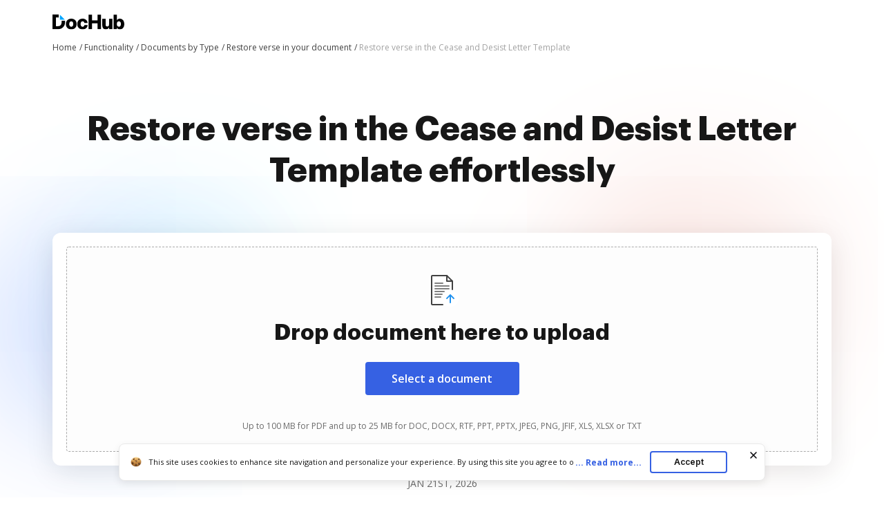

--- FILE ---
content_type: text/javascript
request_url: https://static-ak.pdffiller.com/frontend/Uploader_1/70100/545.Uploader.d188c91d.js
body_size: 3466
content:
/*! Uploader @pdffiller/uploader@1.23.4; build: #112100 (RC) */
"use strict";(self.webpackChunkuploader=self.webpackChunkuploader||[]).push([[545,759],{976:function(e,t,o){o.r(t),o.d(t,{UploadFeature:function(){return l},default:function(){return l}});var a=o(3760),i=(o(1594),o(6900),o(8557),o(6977),o(8468),o(2872));o(2057),o(1132),o(3359),o(8839),o(4348),o(1294),o(5206),o(3774),o(3368),o(7143);const l=({insideModal:e})=>{const t=(()=>{const e=(0,a.Q)(),t=(0,a.R)();return()=>{e(),t()}})(),{setSelectedFeature:o}=(0,a.z)(),l=(0,a.b)();return(0,i.a)((()=>t())),(0,a._)(i.U,{shouldHaveFooter:!0,insideModal:e,startAction:()=>{o(a.U),l()}})};l.defaultProps={insideModal:!0}},8545:function(e,t,o){o.r(t),o.d(t,{UploaderDashboard:function(){return R},default:function(){return R}});var a=o(3760),i=o(1594),l=o.n(i),_=(o(6900),o(8557),o(3368)),r=o.n(_),n=(o(5206),o(6480)),d=o(4759),s=(o(8468),o(6977),o(2872)),p=o(976);o(2057),o(1132),o(3359),o(8839),o(4348),o(1294),o(3774),o(7143);var u={uploader:"layout_uploader__SQMVK",uploader__cell:"layout_uploader__cell__DOAcq","uploader__cell--grid":"layout_uploader__cell--grid__jlDQt",uploader__action:"layout_uploader__action__-Co2k","uploader__action--sizeMobile-2":"layout_uploader__action--sizeMobile-2__DB-dv","uploader__action--sizeMobile-3":"layout_uploader__action--sizeMobile-3__EVsP4","uploader__action--sizeTablet-2":"layout_uploader__action--sizeTablet-2__BgNF9","uploader__action--sizeTablet-3":"layout_uploader__action--sizeTablet-3__h2YqZ","uploader__action--sizeTablet-4":"layout_uploader__action--sizeTablet-4__QBlOf","uploader__action--sizeTablet-5":"layout_uploader__action--sizeTablet-5__5lkTK","uploader__action--sizeDesktop-2":"layout_uploader__action--sizeDesktop-2__YuAQM","uploader__action--sizeDesktop-3":"layout_uploader__action--sizeDesktop-3__SYB-G","uploader__action--sizeDesktop-4":"layout_uploader__action--sizeDesktop-4__zcvLH","uploader__action--sizeDesktop-5":"layout_uploader__action--sizeDesktop-5__iIltg","uploader__action--sizeDesktop-6":"layout_uploader__action--sizeDesktop-6__dJI-q","uploader-action":"layout_uploader-action__pcFj8","uploader-action__icon":"layout_uploader-action__icon__WPxOW","uploader-action__text":"layout_uploader-action__text__FJxPG"};function c({size:e,children:t}){return(0,a._)("div",{className:r()(u.uploader__action,u[`uploader__action--sizeDesktop-${e.desktop}`],u[`uploader__action--sizeTablet-${e.tablet}`],u[`uploader__action--sizeMobile-${e.mobile}`])},void 0,t)}(0,a.s)(".layout_uploader__SQMVK{background-color:#fff;border-radius:4px;color:#444;font-family:Arial,sans-serif;font-size:14px;line-height:1.42857;min-width:320px;padding:16px;width:100%}.layout_uploader__SQMVK,.layout_uploader__SQMVK *,.layout_uploader__SQMVK :after,.layout_uploader__SQMVK :before{-webkit-box-sizing:border-box;box-sizing:border-box}@media (min-width:960px){.layout_uploader__SQMVK{padding:12px}}.layout_uploader__cell__DOAcq{display:-webkit-box;display:-webkit-flex;display:-ms-flexbox;display:flex;-webkit-flex-wrap:wrap;-ms-flex-wrap:wrap;flex-wrap:wrap}.layout_uploader__cell--grid__jlDQt{margin-left:-4px;margin-right:-4px;width:calc(100% + 8px)}@media (min-width:960px){.layout_uploader__cell--grid__jlDQt{margin-left:-6px;margin-right:-6px;width:calc(100% + 12px)}}.layout_uploader__action__-Co2k{-ms-flex-preferred-size:100%;-webkit-flex-basis:100%;flex-basis:100%;margin-top:8px;max-width:100%}@media (min-width:320px){.layout_uploader__action__-Co2k{-ms-flex-preferred-size:50%;-webkit-flex-basis:50%;flex-basis:50%;max-width:50%;padding-left:4px;padding-right:4px}}@media (min-width:480px){.layout_uploader__action__-Co2k{-ms-flex-preferred-size:33.3333333333%;-webkit-flex-basis:33.3333333333%;flex-basis:33.3333333333%;max-width:33.3333333333%}}@media (min-width:768px){.layout_uploader__action__-Co2k{-ms-flex-preferred-size:20%;-webkit-flex-basis:20%;flex-basis:20%;max-width:20%}}@media (min-width:960px){.layout_uploader__action__-Co2k{-ms-flex-preferred-size:16.6666666667%;-webkit-flex-basis:16.6666666667%;flex-basis:16.6666666667%;margin-top:12px;max-width:16.6666666667%;padding-left:6px;padding-right:6px}}@media (min-width:480px){.layout_uploader__action--sizeMobile-2__DB-dv{-ms-flex-preferred-size:50%;-webkit-flex-basis:50%;flex-basis:50%;max-width:50%}.layout_uploader__action--sizeMobile-3__EVsP4{-ms-flex-preferred-size:33.33333%;-webkit-flex-basis:33.33333%;flex-basis:33.33333%;max-width:33.33333%}}@media (min-width:768px){.layout_uploader__action--sizeTablet-2__BgNF9{-ms-flex-preferred-size:50%;-webkit-flex-basis:50%;flex-basis:50%;max-width:50%}.layout_uploader__action--sizeTablet-3__h2YqZ{-ms-flex-preferred-size:33.33333%;-webkit-flex-basis:33.33333%;flex-basis:33.33333%;max-width:33.33333%}.layout_uploader__action--sizeTablet-4__QBlOf{-ms-flex-preferred-size:25%;-webkit-flex-basis:25%;flex-basis:25%;max-width:25%}.layout_uploader__action--sizeTablet-5__5lkTK{-ms-flex-preferred-size:20%;-webkit-flex-basis:20%;flex-basis:20%;max-width:20%}}@media (min-width:960px){.layout_uploader__action--sizeDesktop-2__YuAQM{-ms-flex-preferred-size:50%;-webkit-flex-basis:50%;flex-basis:50%;max-width:50%}.layout_uploader__action--sizeDesktop-3__SYB-G{-ms-flex-preferred-size:33.33333%;-webkit-flex-basis:33.33333%;flex-basis:33.33333%;max-width:33.33333%}.layout_uploader__action--sizeDesktop-4__zcvLH{-ms-flex-preferred-size:25%;-webkit-flex-basis:25%;flex-basis:25%;max-width:25%}.layout_uploader__action--sizeDesktop-5__iIltg{-ms-flex-preferred-size:20%;-webkit-flex-basis:20%;flex-basis:20%;max-width:20%}.layout_uploader__action--sizeDesktop-6__dJI-q{-ms-flex-preferred-size:16.66667%;-webkit-flex-basis:16.66667%;flex-basis:16.66667%;max-width:16.66667%}}.layout_uploader-action__pcFj8{-webkit-box-pack:start;-ms-flex-pack:start;-webkit-box-align:center;-ms-flex-align:center;-webkit-align-items:center;align-items:center;background-color:#f7f8fa;border:1px solid transparent;border-radius:4px;cursor:pointer;display:-webkit-box;display:-webkit-flex;display:-ms-flexbox;display:flex;font-family:Open Sans,sans-serif;height:56px;-webkit-justify-content:flex-start;justify-content:flex-start;outline:none;padding:12px;width:100%}.layout_uploader-action__pcFj8:hover{background-color:#fff9f2;border-color:#ff9000}@media (min-width:1024px){.layout_uploader-action__pcFj8{-webkit-box-pack:center;-ms-flex-pack:center;height:64px;-webkit-justify-content:center;justify-content:center;padding:12px}}.layout_uploader-action__icon__WPxOW{-webkit-box-pack:end;-ms-flex-pack:end;-webkit-box-align:center;-ms-flex-align:center;-webkit-align-items:center;align-items:center;display:-webkit-box;display:-webkit-flex;display:-ms-flexbox;display:flex;height:32px;-webkit-justify-content:flex-end;justify-content:flex-end;min-width:32px;width:32px}.layout_uploader-action__text__FJxPG{color:#6b6b6b;font-size:14px;line-height:1.2;margin-left:12px;max-height:32px;overflow:hidden;text-align:left;word-break:break-word}@media (min-width:1024px){.layout_uploader-action__text__FJxPG{margin-left:11px}}"),c.defaultProps={size:null,children:null};const x=["icon","text","onClick"];function f(e){let{icon:t,text:o,onClick:i}=e,_=(0,a.d)(e,x);return l().createElement("button",(0,a.e)({className:u["uploader-action"],type:"button",onClick:i},(0,a.m)("uploader-dashboard-button"),_),(0,a._)("span",{className:u["uploader-action__icon"]},void 0,l().createElement(a.S,(0,a.e)({symbol:t},(0,a.m)("uploader-dashboard-button-icon")))),l().createElement("span",(0,a.e)({className:u["uploader-action__text"]},(0,a.m)("uploader-dashboard-button-text")),o))}function T({isGrid:e,style:t,children:o}){return l().createElement("div",(0,a.e)({className:r()(u.uploader__cell,e&&u["uploader__cell--grid"]),style:t},(0,a.m)("uploader-cell")),o)}function b({children:e}){return l().createElement("div",(0,a.e)({className:u.uploader},(0,a.m)("uploader-dashboard")),e)}T.defaultProps={isGrid:!1,style:{},children:null},b.defaultProps={children:null};const m=["name","state","text"],O=({buttons:e,action:t,size:o})=>l().createElement(l().Fragment,null,e.map((e=>{const{name:i,state:_,text:r}=e,d=(0,a.d)(e,m);return(0,a._)(c,{size:o},`${i}_BUTTON`,l().createElement(f,(0,a.e)({onClick:()=>t(i),text:(0,a.i)(r),disabled:"disabled"===_},d,{"data-for":"uploader-dashboard-tooltip","data-tip":!(0,a.f)()&&(0,a.i)(n.T[i])||"","data-place":"bottom"})))})));O.defaultProps={size:null};const E={minHeight:"255px",position:"relative"},{UPLOAD:D,GET_FROM_EMAIL:L,GET_FROM_URL:h,REQUEST_DOCUMENT:k,SEARCH_DOCUMENT:y,GOOGLE_DRIVE:w,ONE_DRIVE:U,DROPBOX:A,BOX:M,INBOX:z,MYBOX:g,TEAMBOX:B}=a.F,N={[w]:{icon:"googleDriveSmall",text:"DASHBOARD_BUTTON_GOOGLE_DRIVE"},[A]:{icon:"dropboxSmall",text:"DASHBOARD_BUTTON_DROPBOX"},[M]:{icon:"boxSmall",text:"DASHBOARD_BUTTON_BOX"},[U]:{icon:"oneDriveSmall",text:"DASHBOARD_BUTTON_ONE_DRIVE"},[h]:{icon:"getFromUrlSmall",text:"DASHBOARD_BUTTON_GET_FROM_URL"},[y]:{icon:"searchDocumentsSmall",text:"DASHBOARD_BUTTON_SEARCH_DOCUMENT"},[k]:{icon:"requestDocumentSmall",text:"DASHBOARD_BUTTON_REQUEST_DOCUMENT"},[L]:{icon:"emailSmall",text:"DASHBOARD_BUTTON_GET_FROM_EMAIL"},[D]:{icon:"upload",text:"DASHBOARD_BUTTON_UPLOAD"},[z]:{icon:"inboxIcon",text:"DASHBOARD_BUTTON_INBOX"},[g]:{icon:"myBoxIcon",text:"DASHBOARD_BUTTON_MYBOX"},[B]:{icon:"teamBoxIcon",text:"DASHBOARD_BUTTON_TEAMBOX"}},S=e=>{const t=N[e.name];if(void 0===t)throw new Error(`DEFAULT_BUTTONS_MAPPER does not have value for ${e.name}`);return(0,a.g)((0,a.g)({},e),t)};var I,P;const R=()=>{const e=(0,a.h)(),t=(0,a.j)(),o=e.filter((({name:e})=>e!==a.U)).map(S),{dropzoneButtonText:l,dropzoneText:_,footer:r,footerAiNote:u,footerLearnMore:c,header:x}=d.default.modalConfig.default,{isModalOpen:f}=(0,a.k)(),m=(0,a.l)();(()=>{const e=(0,a.u)(),t=(0,a.a)(),o=(0,a.b)(),l=(0,a.c)();(0,i.useEffect)((()=>{e||(async()=>{o(),await t(),l()})()}),[e])})();const{aiLegalNoteLink:D,handleLinkClick:L}=(0,s.u)(),h=f?(0,a._)(a.D,{dropzoneButtonText:(0,a.i)(l),dropzoneText:(0,a.i)(_),footer:(0,a.i)(r),footerAiNote:(0,a.i)(u),footerLearnMore:(0,a.i)(c),footerLearnMoreLink:D,onLearnMoreClick:L,header:(0,a.i)(x)}):I||(I=(0,a._)(n.F,{featureComponent:(0,a._)(p.UploadFeature,{insideModal:!1}),insideModal:!1}));return(0,a._)(b,{},void 0,(0,a._)(T,{style:E},void 0,h),(0,a._)(T,{isGrid:!0},void 0,(0,a._)(O,{buttons:o,action:t,size:m}),P||(P=(0,a._)(a.T,{id:"uploader-dashboard-tooltip",place:"right",type:"dark"}))))}},4759:function(e,t,o){o.r(t),o.d(t,{default:function(){return i}});var a=o(3760);o(1594),o(2057),o(6900),o(8557),o(8468),o(1132),o(3359),o(8839),o(4348),o(1294),o(5206),o(3774),o(3368),o(7143),o(6977);var i={defaultLocales:{MULTIPLE_HEADER:"Multiple documents upload",MULTIPLE_TITLE:"Select Document to Start Editing",MULTIPLE_TEXT:"Select from the list of uploaded documents to start editing.<br />\n  The remaining documents will show up in <b>My Documents</b>",MULTIPLE_SUBMIT_BUTTON_TEXT:"Start Editing",MULTIPLE_CANCEL_BUTTON_TEXT:"Go to MY DOCS",EDITOR_MULTIPLE_UPLOAD_BUTTON_TEXT:"Merge and rearrange",MULTIPLE_EDIT_BUTTON_TEXT:"Merge",MULTIPLE_UPLOAD_BUTTON_TEXT:"Upload separately",MULTIPLE_UPLOAD_AND_MERGE_BUTTON_TEXT:"Merge and upload",ERRORS_MAX_FILES_LIMIT:"Upload up to [multiple] file(s) at a time.",WARNING_MAX_FILES_LIMIT:"You can upload up to [multiple] documents at a time",SINGLE_UPLOAD_BUTTON_TEXT:"Upload to My Docs"},feature:a.U,importComponentFn:()=>o.e(976).then(o.bind(o,976)),nestedStateHandler:({type:e,prevType:t},o)=>o[e]||o[t]||o.default,autoLogin:!0,modalConfig:{default:{header:"UPLOAD_HEADER",footer:"UPLOAD_FOOTER_MESSAGE",footerAiNote:"UPLOAD_FOOTER_AI_NOTE",footerLearnMore:"UPLOAD_FOOTER_LEARN_MORE",dropzoneText:"UPLOAD_DZ_TEXT",dropzoneButtonText:"UPLOAD_DZ_BUTTON_TEXT",fileListTitle:"UPLOADED_FILE_LIST_TITLE"},multiple:{header:"UPLOAD_HEADER",footer:"UPLOAD_FOOTER_MESSAGE",footerAiNote:"UPLOAD_FOOTER_AI_NOTE",footerLearnMore:"UPLOAD_FOOTER_LEARN_MORE",title:"MULTIPLE_TITLE",text:"MULTIPLE_TEXT",dropzoneText:"UPLOAD_DZ_TEXT",dropzoneButtonText:"UPLOAD_DZ_BUTTON_TEXT",multipleMainButtonText:"MULTIPLE_EDIT_BUTTON_TEXT",multipleSecondaryButtonText:"MULTIPLE_UPLOAD_BUTTON_TEXT",singleMainButtonText:"FINISH_UPLOADING_BUTTON",singleSecondaryButtonText:"SINGLE_UPLOAD_BUTTON_TEXT",fileListTitle:"UPLOADED_FILE_LIST_TITLE"}}}}}]);
//# sourceMappingURL=http://pdf-rc-static-source-maps-20210406091359017500000001.s3.amazonaws.com/Uploader/112100 (RC)/545.Uploader.d188c91d.js.map

--- FILE ---
content_type: application/javascript
request_url: https://static-ak.pdffiller.com/frontend/react16-vendors.min.js
body_size: 45091
content:
!function(e){function t(r){if(n[r])return n[r].exports;var o=n[r]={i:r,l:!1,exports:{}};return e[r].call(o.exports,o,o.exports,t),o.l=!0,o.exports}var n={};t.m=e,t.c=n,t.d=function(e,n,r){t.o(e,n)||Object.defineProperty(e,n,{configurable:!1,enumerable:!0,get:r})},t.n=function(e){var n=e&&e.__esModule?function(){return e.default}:function(){return e};return t.d(n,"a",n),n},t.o=function(e,t){return Object.prototype.hasOwnProperty.call(e,t)},t.p="js/",t(t.s=149)}(Array(23).concat([function(e,t){function n(e){return e&&e.__esModule?e:{default:e}}e.exports=n},,,,,,,,,,function(e,t){var n;n=function(){return this}();try{n=n||Function("return this")()||(0,eval)("this")}catch(e){"object"==typeof window&&(n=window)}e.exports=n},,,,,,,,,,,,,,,,,,,,,function(e,t,n){"use strict";e.exports=n(150)},,,,,,,,,,,,,,,function(e,t,n){"use strict";function r(e){"undefined"!=typeof console&&"function"==typeof console.error&&console.error(e);try{throw Error(e)}catch(e){}}t.__esModule=!0,t.default=r},function(e,t){function n(){return e.exports=n=Object.assign||function(e){for(var t=1;t<arguments.length;t++){var n=arguments[t];for(var r in n)Object.prototype.hasOwnProperty.call(n,r)&&(e[r]=n[r])}return e},n.apply(this,arguments)}e.exports=n},function(e,t){function n(e,t){if(null==e)return{};var n,r,o={},i=Object.keys(e);for(r=0;r<i.length;r++)n=i[r],t.indexOf(n)>=0||(o[n]=e[n]);return o}e.exports=n},,,,,,,,,,,,,,,,,,,,,,,,,,,,function(e,t,n){"use strict";function r(e){if(null===e||void 0===e)throw new TypeError("Object.assign cannot be called with null or undefined");return Object(e)}var o=Object.getOwnPropertySymbols,i=Object.prototype.hasOwnProperty,a=Object.prototype.propertyIsEnumerable;e.exports=function(){try{if(!Object.assign)return!1;var e=new String("abc");if(e[5]="de","5"===Object.getOwnPropertyNames(e)[0])return!1;for(var t={},n=0;n<10;n++)t["_"+String.fromCharCode(n)]=n;if("0123456789"!==Object.getOwnPropertyNames(t).map(function(e){return t[e]}).join(""))return!1;var r={};return"abcdefghijklmnopqrst".split("").forEach(function(e){r[e]=e}),"abcdefghijklmnopqrst"===Object.keys(Object.assign({},r)).join("")}catch(e){return!1}}()?Object.assign:function(e,t){for(var n,l,u=r(e),c=1;c<arguments.length;c++){n=Object(arguments[c]);for(var s in n)i.call(n,s)&&(u[s]=n[s]);if(o){l=o(n);for(var f=0;f<l.length;f++)a.call(n,l[f])&&(u[l[f]]=n[l[f]])}}return u}},function(e,t,n){"use strict";Object.defineProperty(t,"__esModule",{value:!0});var r=n(101),o=n(162),i=n(163),a=n(164),l=n(105);n(104);n.d(t,"createStore",function(){return r.b}),n.d(t,"combineReducers",function(){return o.a}),n.d(t,"bindActionCreators",function(){return i.a}),n.d(t,"applyMiddleware",function(){return a.a}),n.d(t,"compose",function(){return l.a})},function(e,t,n){"use strict";function r(e,t,n){function l(){v===y&&(v=y.slice())}function u(){return h}function c(e){if("function"!=typeof e)throw Error("Expected listener to be a function.");var t=!0;return l(),v.push(e),function(){if(t){t=!1,l();var n=v.indexOf(e);v.splice(n,1)}}}function s(e){if(!Object(o.a)(e))throw Error("Actions must be plain objects. Use custom middleware for async actions.");if(void 0===e.type)throw Error('Actions may not have an undefined "type" property. Have you misspelled a constant?');if(g)throw Error("Reducers may not dispatch actions.");try{g=!0,h=m(h,e)}finally{g=!1}for(var t=y=v,n=0;n<t.length;n++){(0,t[n])()}return e}function f(e){if("function"!=typeof e)throw Error("Expected the nextReducer to be a function.");m=e,s({type:a.INIT})}function d(){var e,t=c;return e={subscribe:function(e){function n(){e.next&&e.next(u())}if("object"!=typeof e)throw new TypeError("Expected the observer to be an object.");return n(),{unsubscribe:t(n)}}},e[i.a]=function(){return this},e}var p;if("function"==typeof t&&void 0===n&&(n=t,t=void 0),void 0!==n){if("function"!=typeof n)throw Error("Expected the enhancer to be a function.");return n(r)(e,t)}if("function"!=typeof e)throw Error("Expected the reducer to be a function.");var m=e,h=t,y=[],v=y,g=!1;return s({type:a.INIT}),p={dispatch:s,subscribe:c,getState:u,replaceReducer:f},p[i.a]=d,p}n.d(t,"a",function(){return a}),t.b=r;var o=n(102),i=n(159),a={INIT:"@@redux/INIT"}},function(e,t,n){"use strict";function r(e){if(!Object(a.a)(e)||Object(o.a)(e)!=l)return!1;var t=Object(i.a)(e);if(null===t)return!0;var n=f.call(t,"constructor")&&t.constructor;return"function"==typeof n&&n instanceof n&&s.call(n)==d}var o=n(151),i=n(156),a=n(158),l="[object Object]",u=Function.prototype,c=Object.prototype,s=u.toString,f=c.hasOwnProperty,d=s.call(Object);t.a=r},function(e,t,n){"use strict";var r=n(152),o=r.a.Symbol;t.a=o},function(e,t,n){"use strict"},function(e,t,n){"use strict";function r(){for(var e=arguments.length,t=Array(e),n=0;n<e;n++)t[n]=arguments[n];return 0===t.length?function(e){return e}:1===t.length?t[0]:t.reduce(function(e,t){return function(){return e(t.apply(void 0,arguments))}})}t.a=r},function(e,t){function n(e,t){e.prototype=Object.create(t.prototype),e.prototype.constructor=e,e.__proto__=t}e.exports=n},function(e,t,n){e.exports=n(172)()},function(e,t,n){"use strict";var r=n(23);t.__esModule=!0,t.storeShape=t.subscriptionShape=void 0;var o=r(n(107)),i=o.default.shape({trySubscribe:o.default.func.isRequired,tryUnsubscribe:o.default.func.isRequired,notifyNestedSubs:o.default.func.isRequired,isSubscribed:o.default.func.isRequired});t.subscriptionShape=i;var a=o.default.shape({subscribe:o.default.func.isRequired,dispatch:o.default.func.isRequired,getState:o.default.func.isRequired});t.storeShape=a},function(e,t,n){"use strict";function r(){}function o(e,t){var n={run:function(r){try{var o=e(t.getState(),r);(o!==n.props||n.error)&&(n.shouldComponentUpdate=!0,n.props=o,n.error=null)}catch(e){n.shouldComponentUpdate=!0,n.error=e}}};return n}function i(e,t){var n,i;void 0===t&&(t={});var a=t,b=a.getDisplayName,w=void 0===b?function(e){return"ConnectAdvanced("+e+")"}:b,x=a.methodName,k=void 0===x?"connectAdvanced":x,T=a.renderCountProp,S=void 0===T?void 0:T,_=a.shouldHandleStateChanges,C=void 0===_||_,E=a.storeKey,P=void 0===E?"store":E,O=a.withRef,N=void 0!==O&&O,M=(0,s.default)(a,["getDisplayName","methodName","renderCountProp","shouldHandleStateChanges","storeKey","withRef"]),R=P+"Subscription",I=v++,D=(n={},n[P]=y.storeShape,n[R]=y.subscriptionShape,n),j=(i={},i[R]=y.subscriptionShape,i);return function(t){(0,d.default)((0,m.isValidElementType)(t),"You must pass a component to the function returned by "+k+". Instead received "+JSON.stringify(t));var n=t.displayName||t.name||"Component",i=w(n),a=(0,c.default)({},M,{getDisplayName:w,methodName:k,renderCountProp:S,shouldHandleStateChanges:C,storeKey:P,withRef:N,displayName:i,wrappedComponentName:n,WrappedComponent:t}),s=function(n){function s(e,t){var r;return r=n.call(this,e,t)||this,r.version=I,r.state={},r.renderCount=0,r.store=e[P]||t[P],r.propsMode=!!e[P],r.setWrappedInstance=r.setWrappedInstance.bind((0,u.default)((0,u.default)(r))),(0,d.default)(r.store,'Could not find "'+P+'" in either the context or props of "'+i+'". Either wrap the root component in a <Provider>, or explicitly pass "'+P+'" as a prop to "'+i+'".'),r.initSelector(),r.initSubscription(),r}(0,l.default)(s,n);var f=s.prototype;return f.getChildContext=function(){var e,t=this.propsMode?null:this.subscription;return e={},e[R]=t||this.context[R],e},f.componentDidMount=function(){C&&(this.subscription.trySubscribe(),this.selector.run(this.props),this.selector.shouldComponentUpdate&&this.forceUpdate())},f.componentWillReceiveProps=function(e){this.selector.run(e)},f.shouldComponentUpdate=function(){return this.selector.shouldComponentUpdate},f.componentWillUnmount=function(){this.subscription&&this.subscription.tryUnsubscribe(),this.subscription=null,this.notifyNestedSubs=r,this.store=null,this.selector.run=r,this.selector.shouldComponentUpdate=!1},f.getWrappedInstance=function(){return(0,d.default)(N,"To access the wrapped instance, you need to specify { withRef: true } in the options argument of the "+k+"() call."),this.wrappedInstance},f.setWrappedInstance=function(e){this.wrappedInstance=e},f.initSelector=function(){var t=e(this.store.dispatch,a);this.selector=o(t,this.store),this.selector.run(this.props)},f.initSubscription=function(){if(C){var e=(this.propsMode?this.props:this.context)[R];this.subscription=new h.default(this.store,e,this.onStateChange.bind(this)),this.notifyNestedSubs=this.subscription.notifyNestedSubs.bind(this.subscription)}},f.onStateChange=function(){this.selector.run(this.props),this.selector.shouldComponentUpdate?(this.componentDidUpdate=this.notifyNestedSubsOnComponentDidUpdate,this.setState(g)):this.notifyNestedSubs()},f.notifyNestedSubsOnComponentDidUpdate=function(){this.componentDidUpdate=void 0,this.notifyNestedSubs()},f.isSubscribed=function(){return!!this.subscription&&this.subscription.isSubscribed()},f.addExtraProps=function(e){if(!(N||S||this.propsMode&&this.subscription))return e;var t=(0,c.default)({},e);return N&&(t.ref=this.setWrappedInstance),S&&(t[S]=this.renderCount++),this.propsMode&&this.subscription&&(t[R]=this.subscription),t},f.render=function(){var e=this.selector;if(e.shouldComponentUpdate=!1,e.error)throw e.error;return(0,p.createElement)(t,this.addExtraProps(e.props))},s}(p.Component);return s.WrappedComponent=t,s.displayName=i,s.childContextTypes=j,s.contextTypes=D,s.propTypes=D,(0,f.default)(s,t)}}var a=n(23);t.__esModule=!0,t.default=i;var l=a(n(106)),u=a(n(174)),c=a(n(70)),s=a(n(71)),f=a(n(175)),d=a(n(177)),p=n(54),m=n(110),h=a(n(178)),y=n(108),v=0,g={}},function(e,t,n){"use strict";e.exports=n(176)},function(e,t,n){"use strict";function r(e){return function(t,n){function r(){return o}var o=e(t,n);return r.dependsOnOwnProps=!1,r}}function o(e){return null!==e.dependsOnOwnProps&&void 0!==e.dependsOnOwnProps?!!e.dependsOnOwnProps:1!==e.length}function i(e,t){return function(t,n){var r=(n.displayName,function(e,t){return r.dependsOnOwnProps?r.mapToProps(e,t):r.mapToProps(e)});return r.dependsOnOwnProps=!0,r.mapToProps=function(t,n){r.mapToProps=e,r.dependsOnOwnProps=o(e);var i=r(t,n);return"function"==typeof i&&(r.mapToProps=i,r.dependsOnOwnProps=o(i),i=r(t,n)),i},r}}var a=n(23);t.__esModule=!0,t.wrapMapToPropsConstant=r,t.getDependsOnOwnProps=o,t.wrapMapToPropsFunc=i;a(n(112))},function(e,t,n){"use strict";function r(e,t,n){(0,i.default)(e)||(0,a.default)(n+"() in "+t+" must return a plain object. Instead received "+e+".")}var o=n(23);t.__esModule=!0,t.default=r;var i=o(n(182)),a=o(n(69))},,,,,,,,,,,,,,,,,,,,,,,,,,,,,,,,,,,,,function(e,t,n){(function(e){e.React=n(54),e.Redux=n(100),e.ReactDOM=n(165),e.ReactRedux=n(169)}).call(t,n(33))},function(e,t,n){"use strict";function r(e,t,n,r,o,i,a,l){if(!e){if(e=void 0,void 0===t)e=Error("Minified exception occurred; use the non-minified dev environment for the full error message and additional helpful warnings.");else{var u=[n,r,o,i,a,l],c=0;e=Error(t.replace(/%s/g,function(){return u[c++]})),e.name="Invariant Violation"}throw e.framesToPop=1,e}}function o(e){for(var t=arguments.length-1,n="https://reactjs.org/docs/error-decoder.html?invariant="+e,o=0;o<t;o++)n+="&args[]="+encodeURIComponent(arguments[o+1]);r(!1,"Minified React error #"+e+"; visit %s for the full message or use the non-minified dev environment for full errors and additional helpful warnings. ",n)}function i(e,t,n){this.props=e,this.context=t,this.refs=F,this.updater=n||U}function a(){}function l(e,t,n){this.props=e,this.context=t,this.refs=F,this.updater=n||U}function u(e,t,n){var r=void 0,o={},i=null,a=null;if(null!=t)for(r in void 0!==t.ref&&(a=t.ref),void 0!==t.key&&(i=""+t.key),t)W.call(t,r)&&!V.hasOwnProperty(r)&&(o[r]=t[r]);var l=arguments.length-2;if(1===l)o.children=n;else if(1<l){for(var u=Array(l),c=0;c<l;c++)u[c]=arguments[c+2];o.children=u}if(e&&e.defaultProps)for(r in l=e.defaultProps)void 0===o[r]&&(o[r]=l[r]);return{$$typeof:T,type:e,key:i,ref:a,props:o,_owner:L.current}}function c(e,t){return{$$typeof:T,type:e.type,key:t,ref:e.ref,props:e.props,_owner:e._owner}}function s(e){return"object"==typeof e&&null!==e&&e.$$typeof===T}function f(e){var t={"=":"=0",":":"=2"};return"$"+(""+e).replace(/[=:]/g,function(e){return t[e]})}function d(e,t,n,r){if(B.length){var o=B.pop();return o.result=e,o.keyPrefix=t,o.func=n,o.context=r,o.count=0,o}return{result:e,keyPrefix:t,func:n,context:r,count:0}}function p(e){e.result=null,e.keyPrefix=null,e.func=null,e.context=null,e.count=0,10>B.length&&B.push(e)}function m(e,t,n,r){var i=typeof e;"undefined"!==i&&"boolean"!==i||(e=null);var a=!1;if(null===e)a=!0;else switch(i){case"string":case"number":a=!0;break;case"object":switch(e.$$typeof){case T:case S:a=!0}}if(a)return n(r,e,""===t?"."+y(e,0):t),1;if(a=0,t=""===t?".":t+":",Array.isArray(e))for(var l=0;l<e.length;l++){i=e[l];var u=t+y(i,l);a+=m(i,u,n,r)}else if(null===e||"object"!=typeof e?u=null:(u=j&&e[j]||e["@@iterator"],u="function"==typeof u?u:null),"function"==typeof u)for(e=u.call(e),l=0;!(i=e.next()).done;)i=i.value,u=t+y(i,l++),a+=m(i,u,n,r);else"object"===i&&(n=""+e,o("31","[object Object]"===n?"object with keys {"+Object.keys(e).join(", ")+"}":n,""));return a}function h(e,t,n){return null==e?0:m(e,"",t,n)}function y(e,t){return"object"==typeof e&&null!==e&&null!=e.key?f(e.key):t.toString(36)}function v(e,t){e.func.call(e.context,t,e.count++)}function g(e,t,n){var r=e.result,o=e.keyPrefix;e=e.func.call(e.context,t,e.count++),Array.isArray(e)?b(e,r,n,function(e){return e}):null!=e&&(s(e)&&(e=c(e,o+(!e.key||t&&t.key===e.key?"":(""+e.key).replace($,"$&/")+"/")+n)),r.push(e))}function b(e,t,n,r,o){var i="";null!=n&&(i=(""+n).replace($,"$&/")+"/"),t=d(t,i,r,o),h(e,g,t),p(t)}function w(){var e=A.current;return null===e&&o("307"),e}var x=n(99),k="function"==typeof Symbol&&Symbol.for,T=k?Symbol.for("react.element"):60103,S=k?Symbol.for("react.portal"):60106,_=k?Symbol.for("react.fragment"):60107,C=k?Symbol.for("react.strict_mode"):60108,E=k?Symbol.for("react.profiler"):60114,P=k?Symbol.for("react.provider"):60109,O=k?Symbol.for("react.context"):60110,N=k?Symbol.for("react.concurrent_mode"):60111,M=k?Symbol.for("react.forward_ref"):60112,R=k?Symbol.for("react.suspense"):60113,I=k?Symbol.for("react.memo"):60115,D=k?Symbol.for("react.lazy"):60116,j="function"==typeof Symbol&&Symbol.iterator,U={isMounted:function(){return!1},enqueueForceUpdate:function(){},enqueueReplaceState:function(){},enqueueSetState:function(){}},F={};i.prototype.isReactComponent={},i.prototype.setState=function(e,t){"object"!=typeof e&&"function"!=typeof e&&null!=e&&o("85"),this.updater.enqueueSetState(this,e,t,"setState")},i.prototype.forceUpdate=function(e){this.updater.enqueueForceUpdate(this,e,"forceUpdate")},a.prototype=i.prototype;var z=l.prototype=new a;z.constructor=l,x(z,i.prototype),z.isPureReactComponent=!0;var A={current:null},L={current:null},W=Object.prototype.hasOwnProperty,V={key:!0,ref:!0,__self:!0,__source:!0},$=/\/+/g,B=[],q={Children:{map:function(e,t,n){if(null==e)return e;var r=[];return b(e,r,null,t,n),r},forEach:function(e,t,n){if(null==e)return e;t=d(null,null,t,n),h(e,v,t),p(t)},count:function(e){return h(e,function(){return null},null)},toArray:function(e){var t=[];return b(e,t,null,function(e){return e}),t},only:function(e){return s(e)||o("143"),e}},createRef:function(){return{current:null}},Component:i,PureComponent:l,createContext:function(e,t){return void 0===t&&(t=null),e={$$typeof:O,_calculateChangedBits:t,_currentValue:e,_currentValue2:e,_threadCount:0,Provider:null,Consumer:null},e.Provider={$$typeof:P,_context:e},e.Consumer=e},forwardRef:function(e){return{$$typeof:M,render:e}},lazy:function(e){return{$$typeof:D,_ctor:e,_status:-1,_result:null}},memo:function(e,t){return{$$typeof:I,type:e,compare:void 0===t?null:t}},useCallback:function(e,t){return w().useCallback(e,t)},useContext:function(e,t){return w().useContext(e,t)},useEffect:function(e,t){return w().useEffect(e,t)},useImperativeHandle:function(e,t,n){return w().useImperativeHandle(e,t,n)},useDebugValue:function(){},useLayoutEffect:function(e,t){return w().useLayoutEffect(e,t)},useMemo:function(e,t){return w().useMemo(e,t)},useReducer:function(e,t,n){return w().useReducer(e,t,n)},useRef:function(e){return w().useRef(e)},useState:function(e){return w().useState(e)},Fragment:_,StrictMode:C,Suspense:R,createElement:u,cloneElement:function(e,t,n){(null===e||void 0===e)&&o("267",e);var r=void 0,i=x({},e.props),a=e.key,l=e.ref,u=e._owner;if(null!=t){void 0!==t.ref&&(l=t.ref,u=L.current),void 0!==t.key&&(a=""+t.key);var c=void 0;e.type&&e.type.defaultProps&&(c=e.type.defaultProps);for(r in t)W.call(t,r)&&!V.hasOwnProperty(r)&&(i[r]=void 0===t[r]&&void 0!==c?c[r]:t[r])}if(1===(r=arguments.length-2))i.children=n;else if(1<r){c=Array(r);for(var s=0;s<r;s++)c[s]=arguments[s+2];i.children=c}return{$$typeof:T,type:e.type,key:a,ref:l,props:i,_owner:u}},createFactory:function(e){var t=u.bind(null,e);return t.type=e,t},isValidElement:s,version:"16.8.3",unstable_ConcurrentMode:N,unstable_Profiler:E,__SECRET_INTERNALS_DO_NOT_USE_OR_YOU_WILL_BE_FIRED:{ReactCurrentDispatcher:A,ReactCurrentOwner:L,assign:x}},H={default:q},Q=H&&q||H;e.exports=Q.default||Q},function(e,t,n){"use strict";function r(e){return null==e?void 0===e?u:l:c&&c in Object(e)?Object(i.a)(e):Object(a.a)(e)}var o=n(103),i=n(154),a=n(155),l="[object Null]",u="[object Undefined]",c=o.a?o.a.toStringTag:void 0;t.a=r},function(e,t,n){"use strict";var r=n(153),o="object"==typeof self&&self&&self.Object===Object&&self,i=r.a||o||Function("return this")();t.a=i},function(e,t,n){"use strict";(function(e){var n="object"==typeof e&&e&&e.Object===Object&&e;t.a=n}).call(t,n(33))},function(e,t,n){"use strict";function r(e){var t=a.call(e,u),n=e[u];try{e[u]=void 0;var r=!0}catch(e){}var o=l.call(e);return r&&(t?e[u]=n:delete e[u]),o}var o=n(103),i=Object.prototype,a=i.hasOwnProperty,l=i.toString,u=o.a?o.a.toStringTag:void 0;t.a=r},function(e,t,n){"use strict";function r(e){return i.call(e)}var o=Object.prototype,i=o.toString;t.a=r},function(e,t,n){"use strict";var r=n(157),o=Object(r.a)(Object.getPrototypeOf,Object);t.a=o},function(e,t,n){"use strict";function r(e,t){return function(n){return e(t(n))}}t.a=r},function(e,t,n){"use strict";function r(e){return null!=e&&"object"==typeof e}t.a=r},function(e,t,n){"use strict";(function(e,r){var o,i=n(161);o="undefined"!=typeof self?self:"undefined"!=typeof window?window:void 0!==e?e:r;var a=Object(i.a)(o);t.a=a}).call(t,n(33),n(160)(e))},function(e,t){e.exports=function(e){if(!e.webpackPolyfill){var t=Object.create(e);t.children||(t.children=[]),Object.defineProperty(t,"loaded",{enumerable:!0,get:function(){return t.l}}),Object.defineProperty(t,"id",{enumerable:!0,get:function(){return t.i}}),Object.defineProperty(t,"exports",{enumerable:!0}),t.webpackPolyfill=1}return t}},function(e,t,n){"use strict";function r(e){var t,n=e.Symbol;return"function"==typeof n?n.observable?t=n.observable:(t=n("observable"),n.observable=t):t="@@observable",t}t.a=r},function(e,t,n){"use strict";function r(e,t){var n=t&&t.type;return"Given action "+(n&&'"'+n+'"'||"an action")+', reducer "'+e+'" returned undefined. To ignore an action, you must explicitly return the previous state. If you want this reducer to hold no value, you can return null instead of undefined.'}function o(e){Object.keys(e).forEach(function(t){var n=e[t];if(void 0===n(void 0,{type:a.a.INIT}))throw Error('Reducer "'+t+"\" returned undefined during initialization. If the state passed to the reducer is undefined, you must explicitly return the initial state. The initial state may not be undefined. If you don't want to set a value for this reducer, you can use null instead of undefined.");if(void 0===n(void 0,{type:"@@redux/PROBE_UNKNOWN_ACTION_"+Math.random().toString(36).substring(7).split("").join(".")}))throw Error('Reducer "'+t+"\" returned undefined when probed with a random type. Don't try to handle "+a.a.INIT+' or other actions in "redux/*" namespace. They are considered private. Instead, you must return the current state for any unknown actions, unless it is undefined, in which case you must return the initial state, regardless of the action type. The initial state may not be undefined, but can be null.')})}function i(e){for(var t=Object.keys(e),n={},i=0;i<t.length;i++){var a=t[i];"function"==typeof e[a]&&(n[a]=e[a])}var l=Object.keys(n),u=void 0;try{o(n)}catch(e){u=e}return function(){var e=arguments.length>0&&void 0!==arguments[0]?arguments[0]:{},t=arguments[1];if(u)throw u;for(var o=!1,i={},a=0;a<l.length;a++){var c=l[a],s=n[c],f=e[c],d=s(f,t);if(void 0===d){var p=r(c,t);throw Error(p)}i[c]=d,o=o||d!==f}return o?i:e}}t.a=i;var a=n(101);n(102),n(104)},function(e,t,n){"use strict";function r(e,t){return function(){return t(e.apply(void 0,arguments))}}function o(e,t){if("function"==typeof e)return r(e,t);if("object"!=typeof e||null===e)throw Error("bindActionCreators expected an object or a function, instead received "+(null===e?"null":typeof e)+'. Did you write "import ActionCreators from" instead of "import * as ActionCreators from"?');for(var n=Object.keys(e),o={},i=0;i<n.length;i++){var a=n[i],l=e[a];"function"==typeof l&&(o[a]=r(l,t))}return o}t.a=o},function(e,t,n){"use strict";function r(){for(var e=arguments.length,t=Array(e),n=0;n<e;n++)t[n]=arguments[n];return function(e){return function(n,r,a){var l=e(n,r,a),u=l.dispatch,c=[],s={getState:l.getState,dispatch:function(e){return u(e)}};return c=t.map(function(e){return e(s)}),u=o.a.apply(void 0,c)(l.dispatch),i({},l,{dispatch:u})}}}t.a=r;var o=n(105),i=Object.assign||function(e){for(var t=1;t<arguments.length;t++){var n=arguments[t];for(var r in n)Object.prototype.hasOwnProperty.call(n,r)&&(e[r]=n[r])}return e}},function(e,t,n){"use strict";function r(){if("undefined"!=typeof __REACT_DEVTOOLS_GLOBAL_HOOK__&&"function"==typeof __REACT_DEVTOOLS_GLOBAL_HOOK__.checkDCE)try{__REACT_DEVTOOLS_GLOBAL_HOOK__.checkDCE(r)}catch(e){console.error(e)}}r(),e.exports=n(166)},function(e,t,n){"use strict";function r(e,t,n,r,o,i,a,l){if(!e){if(e=void 0,void 0===t)e=Error("Minified exception occurred; use the non-minified dev environment for the full error message and additional helpful warnings.");else{var u=[n,r,o,i,a,l],c=0;e=Error(t.replace(/%s/g,function(){return u[c++]})),e.name="Invariant Violation"}throw e.framesToPop=1,e}}function o(e){for(var t=arguments.length-1,n="https://reactjs.org/docs/error-decoder.html?invariant="+e,o=0;o<t;o++)n+="&args[]="+encodeURIComponent(arguments[o+1]);r(!1,"Minified React error #"+e+"; visit %s for the full message or use the non-minified dev environment for full errors and additional helpful warnings. ",n)}function i(e,t,n,r,o,i,a,l,u){var c=Array.prototype.slice.call(arguments,3);try{t.apply(n,c)}catch(e){this.onError(e)}}function a(e,t,n,r,o,a,l,u,c){co=!1,so=null,i.apply(mo,arguments)}function l(e,t,n,r,i,l,u,c,s){if(a.apply(this,arguments),co){if(co){var f=so;co=!1,so=null}else o("198"),f=void 0;fo||(fo=!0,po=f)}}function u(){if(ho)for(var e in yo){var t=yo[e],n=ho.indexOf(e);if(-1<n||o("96",e),!vo[n]){t.extractEvents||o("97",e),vo[n]=t,n=t.eventTypes;for(var r in n){var i=void 0,a=n[r],l=t,u=r;go.hasOwnProperty(u)&&o("99",u),go[u]=a;var s=a.phasedRegistrationNames;if(s){for(i in s)s.hasOwnProperty(i)&&c(s[i],l,u);i=!0}else a.registrationName?(c(a.registrationName,l,u),i=!0):i=!1;i||o("98",r,e)}}}}function c(e,t,n){bo[e]&&o("100",e),bo[e]=t,wo[e]=t.eventTypes[n].dependencies}function s(e,t,n){var r=e.type||"unknown-event";e.currentTarget=To(n),l(r,t,void 0,e),e.currentTarget=null}function f(e,t){return null==t&&o("30"),null==e?t:Array.isArray(e)?Array.isArray(t)?(e.push.apply(e,t),e):(e.push(t),e):Array.isArray(t)?[e].concat(t):[e,t]}function d(e,t,n){Array.isArray(e)?e.forEach(t,n):e&&t.call(n,e)}function p(e){if(e){var t=e._dispatchListeners,n=e._dispatchInstances;if(Array.isArray(t))for(var r=0;r<t.length&&!e.isPropagationStopped();r++)s(e,t[r],n[r]);else t&&s(e,t,n);e._dispatchListeners=null,e._dispatchInstances=null,e.isPersistent()||e.constructor.release(e)}}function m(e,t){var n=e.stateNode;if(!n)return null;var r=xo(n);if(!r)return null;n=r[t];e:switch(t){case"onClick":case"onClickCapture":case"onDoubleClick":case"onDoubleClickCapture":case"onMouseDown":case"onMouseDownCapture":case"onMouseMove":case"onMouseMoveCapture":case"onMouseUp":case"onMouseUpCapture":(r=!r.disabled)||(e=e.type,r=!("button"===e||"input"===e||"select"===e||"textarea"===e)),e=!r;break e;default:e=!1}return e?null:(n&&"function"!=typeof n&&o("231",t,typeof n),n)}function h(e){if(null!==e&&(So=f(So,e)),e=So,So=null,e&&(d(e,p),So&&o("95"),fo))throw e=po,fo=!1,po=null,e}function y(e){if(e[Eo])return e[Eo];for(;!e[Eo];){if(!e.parentNode)return null;e=e.parentNode}return e=e[Eo],5===e.tag||6===e.tag?e:null}function v(e){return e=e[Eo],!e||5!==e.tag&&6!==e.tag?null:e}function g(e){if(5===e.tag||6===e.tag)return e.stateNode;o("33")}function b(e){return e[Po]||null}function w(e){do{e=e.return}while(e&&5!==e.tag);return e||null}function x(e,t,n){(t=m(e,n.dispatchConfig.phasedRegistrationNames[t]))&&(n._dispatchListeners=f(n._dispatchListeners,t),n._dispatchInstances=f(n._dispatchInstances,e))}function k(e){if(e&&e.dispatchConfig.phasedRegistrationNames){for(var t=e._targetInst,n=[];t;)n.push(t),t=w(t);for(t=n.length;0<t--;)x(n[t],"captured",e);for(t=0;t<n.length;t++)x(n[t],"bubbled",e)}}function T(e,t,n){e&&n&&n.dispatchConfig.registrationName&&(t=m(e,n.dispatchConfig.registrationName))&&(n._dispatchListeners=f(n._dispatchListeners,t),n._dispatchInstances=f(n._dispatchInstances,e))}function S(e){e&&e.dispatchConfig.registrationName&&T(e._targetInst,null,e)}function _(e){d(e,k)}function C(e,t){var n={};return n[e.toLowerCase()]=t.toLowerCase(),n["Webkit"+e]="webkit"+t,n["Moz"+e]="moz"+t,n}function E(e){if(Mo[e])return Mo[e];if(!No[e])return e;var t,n=No[e];for(t in n)if(n.hasOwnProperty(t)&&t in Ro)return Mo[e]=n[t];return e}function P(){if(Lo)return Lo;var e,t,n=Ao,r=n.length,o="value"in zo?zo.value:zo.textContent,i=o.length;for(e=0;e<r&&n[e]===o[e];e++);var a=r-e;for(t=1;t<=a&&n[r-t]===o[i-t];t++);return Lo=o.slice(e,1<t?1-t:void 0)}function O(){return!0}function N(){return!1}function M(e,t,n,r){this.dispatchConfig=e,this._targetInst=t,this.nativeEvent=n,e=this.constructor.Interface;for(var o in e)e.hasOwnProperty(o)&&((t=e[o])?this[o]=t(n):"target"===o?this.target=r:this[o]=n[o]);return this.isDefaultPrevented=(null!=n.defaultPrevented?n.defaultPrevented:!1===n.returnValue)?O:N,this.isPropagationStopped=N,this}function R(e,t,n,r){if(this.eventPool.length){var o=this.eventPool.pop();return this.call(o,e,t,n,r),o}return new this(e,t,n,r)}function I(e){e instanceof this||o("279"),e.destructor(),10>this.eventPool.length&&this.eventPool.push(e)}function D(e){e.eventPool=[],e.getPooled=R,e.release=I}function j(e,t){switch(e){case"keyup":return-1!==$o.indexOf(t.keyCode);case"keydown":return 229!==t.keyCode;case"keypress":case"mousedown":case"blur":return!0;default:return!1}}function U(e){return e=e.detail,"object"==typeof e&&"data"in e?e.data:null}function F(e,t){switch(e){case"compositionend":return U(t);case"keypress":return 32!==t.which?null:(Xo=!0,Ko);case"textInput":return e=t.data,e===Ko&&Xo?null:e;default:return null}}function z(e,t){if(Go)return"compositionend"===e||!Bo&&j(e,t)?(e=P(),Lo=Ao=zo=null,Go=!1,e):null;switch(e){case"paste":return null;case"keypress":if(!(t.ctrlKey||t.altKey||t.metaKey)||t.ctrlKey&&t.altKey){if(t.char&&1<t.char.length)return t.char;if(t.which)return String.fromCharCode(t.which)}return null;case"compositionend":return Qo&&"ko"!==t.locale?null:t.data;default:return null}}function A(e){if(e=ko(e)){"function"!=typeof Jo&&o("280");var t=xo(e.stateNode);Jo(e.stateNode,e.type,t)}}function L(e){ei?ti?ti.push(e):ti=[e]:ei=e}function W(){if(ei){var e=ei,t=ti;if(ti=ei=null,A(e),t)for(e=0;e<t.length;e++)A(t[e])}}function V(e,t){return e(t)}function $(e,t,n){return e(t,n)}function B(){}function q(e,t){if(ni)return e(t);ni=!0;try{return V(e,t)}finally{ni=!1,(null!==ei||null!==ti)&&(B(),W())}}function H(e){var t=e&&e.nodeName&&e.nodeName.toLowerCase();return"input"===t?!!ri[e.type]:"textarea"===t}function Q(e){return e=e.target||e.srcElement||window,e.correspondingUseElement&&(e=e.correspondingUseElement),3===e.nodeType?e.parentNode:e}function K(e){if(!Oo)return!1;e="on"+e;var t=e in document;return t||(t=document.createElement("div"),t.setAttribute(e,"return;"),t="function"==typeof t[e]),t}function Y(e){var t=e.type;return(e=e.nodeName)&&"input"===e.toLowerCase()&&("checkbox"===t||"radio"===t)}function X(e){var t=Y(e)?"checked":"value",n=Object.getOwnPropertyDescriptor(e.constructor.prototype,t),r=""+e[t];if(!e.hasOwnProperty(t)&&void 0!==n&&"function"==typeof n.get&&"function"==typeof n.set){var o=n.get,i=n.set;return Object.defineProperty(e,t,{configurable:!0,get:function(){return o.call(this)},set:function(e){r=""+e,i.call(this,e)}}),Object.defineProperty(e,t,{enumerable:n.enumerable}),{getValue:function(){return r},setValue:function(e){r=""+e},stopTracking:function(){e._valueTracker=null,delete e[t]}}}}function G(e){e._valueTracker||(e._valueTracker=X(e))}function Z(e){if(!e)return!1;var t=e._valueTracker;if(!t)return!0;var n=t.getValue(),r="";return e&&(r=Y(e)?e.checked?"true":"false":e.value),(e=r)!==n&&(t.setValue(e),!0)}function J(e){return null===e||"object"!=typeof e?null:(e=bi&&e[bi]||e["@@iterator"],"function"==typeof e?e:null)}function ee(e){if(null==e)return null;if("function"==typeof e)return e.displayName||e.name||null;if("string"==typeof e)return e;switch(e){case mi:return"ConcurrentMode";case ci:return"Fragment";case ui:return"Portal";case fi:return"Profiler";case si:return"StrictMode";case yi:return"Suspense"}if("object"==typeof e)switch(e.$$typeof){case pi:return"Context.Consumer";case di:return"Context.Provider";case hi:var t=e.render;return t=t.displayName||t.name||"",e.displayName||(""!==t?"ForwardRef("+t+")":"ForwardRef");case vi:return ee(e.type);case gi:if(e=1===e._status?e._result:null)return ee(e)}return null}function te(e){var t="";do{e:switch(e.tag){case 3:case 4:case 6:case 7:case 10:case 9:var n="";break e;default:var r=e._debugOwner,o=e._debugSource,i=ee(e.type);n=null,r&&(n=ee(r.type)),r=i,i="",o?i=" (at "+o.fileName.replace(ii,"")+":"+o.lineNumber+")":n&&(i=" (created by "+n+")"),n="\n    in "+(r||"Unknown")+i}t+=n,e=e.return}while(e);return t}function ne(e){return!!xi.call(Ti,e)||!xi.call(ki,e)&&(wi.test(e)?Ti[e]=!0:(ki[e]=!0,!1))}function re(e,t,n,r){if(null!==n&&0===n.type)return!1;switch(typeof t){case"function":case"symbol":return!0;case"boolean":return!r&&(null!==n?!n.acceptsBooleans:"data-"!==(e=e.toLowerCase().slice(0,5))&&"aria-"!==e);default:return!1}}function oe(e,t,n,r){if(null===t||void 0===t||re(e,t,n,r))return!0;if(r)return!1;if(null!==n)switch(n.type){case 3:return!t;case 4:return!1===t;case 5:return isNaN(t);case 6:return isNaN(t)||1>t}return!1}function ie(e,t,n,r,o){this.acceptsBooleans=2===t||3===t||4===t,this.attributeName=r,this.attributeNamespace=o,this.mustUseProperty=n,this.propertyName=e,this.type=t}function ae(e){return e[1].toUpperCase()}function le(e,t,n,r){var o=Si.hasOwnProperty(t)?Si[t]:null;(null!==o?0===o.type:!r&&(2<t.length&&("o"===t[0]||"O"===t[0])&&("n"===t[1]||"N"===t[1])))||(oe(t,n,o,r)&&(n=null),r||null===o?ne(t)&&(null===n?e.removeAttribute(t):e.setAttribute(t,""+n)):o.mustUseProperty?e[o.propertyName]=null===n?3!==o.type&&"":n:(t=o.attributeName,r=o.attributeNamespace,null===n?e.removeAttribute(t):(o=o.type,n=3===o||4===o&&!0===n?"":""+n,r?e.setAttributeNS(r,t,n):e.setAttribute(t,n))))}function ue(e){switch(typeof e){case"boolean":case"number":case"object":case"string":case"undefined":return e;default:return""}}function ce(e,t){var n=t.checked;return lo({},t,{defaultChecked:void 0,defaultValue:void 0,value:void 0,checked:null!=n?n:e._wrapperState.initialChecked})}function se(e,t){var n=null==t.defaultValue?"":t.defaultValue,r=null!=t.checked?t.checked:t.defaultChecked;n=ue(null!=t.value?t.value:n),e._wrapperState={initialChecked:r,initialValue:n,controlled:"checkbox"===t.type||"radio"===t.type?null!=t.checked:null!=t.value}}function fe(e,t){null!=(t=t.checked)&&le(e,"checked",t,!1)}function de(e,t){fe(e,t);var n=ue(t.value),r=t.type;if(null!=n)"number"===r?(0===n&&""===e.value||e.value!=n)&&(e.value=""+n):e.value!==""+n&&(e.value=""+n);else if("submit"===r||"reset"===r)return void e.removeAttribute("value");t.hasOwnProperty("value")?me(e,t.type,n):t.hasOwnProperty("defaultValue")&&me(e,t.type,ue(t.defaultValue)),null==t.checked&&null!=t.defaultChecked&&(e.defaultChecked=!!t.defaultChecked)}function pe(e,t,n){if(t.hasOwnProperty("value")||t.hasOwnProperty("defaultValue")){var r=t.type;if(!("submit"!==r&&"reset"!==r||void 0!==t.value&&null!==t.value))return;t=""+e._wrapperState.initialValue,n||t===e.value||(e.value=t),e.defaultValue=t}n=e.name,""!==n&&(e.name=""),e.defaultChecked=!e.defaultChecked,e.defaultChecked=!!e._wrapperState.initialChecked,""!==n&&(e.name=n)}function me(e,t,n){"number"===t&&e.ownerDocument.activeElement===e||(null==n?e.defaultValue=""+e._wrapperState.initialValue:e.defaultValue!==""+n&&(e.defaultValue=""+n))}function he(e,t,n){return e=M.getPooled(Ci.change,e,t,n),e.type="change",L(n),_(e),e}function ye(e){h(e)}function ve(e){if(Z(g(e)))return e}function ge(e,t){if("change"===e)return t}function be(){Ei&&(Ei.detachEvent("onpropertychange",we),Pi=Ei=null)}function we(e){"value"===e.propertyName&&ve(Pi)&&(e=he(Pi,e,Q(e)),q(ye,e))}function xe(e,t,n){"focus"===e?(be(),Ei=t,Pi=n,Ei.attachEvent("onpropertychange",we)):"blur"===e&&be()}function ke(e){if("selectionchange"===e||"keyup"===e||"keydown"===e)return ve(Pi)}function Te(e,t){if("click"===e)return ve(t)}function Se(e,t){if("input"===e||"change"===e)return ve(t)}function _e(e){var t=this.nativeEvent;return t.getModifierState?t.getModifierState(e):!!(e=Ri[e])&&!!t[e]}function Ce(){return _e}function Ee(e,t){return e===t&&(0!==e||1/e==1/t)||e!==e&&t!==t}function Pe(e,t){if(Ee(e,t))return!0;if("object"!=typeof e||null===e||"object"!=typeof t||null===t)return!1;var n=Object.keys(e),r=Object.keys(t);if(n.length!==r.length)return!1;for(r=0;r<n.length;r++)if(!Wi.call(t,n[r])||!Ee(e[n[r]],t[n[r]]))return!1;return!0}function Oe(e){var t=e;if(e.alternate)for(;t.return;)t=t.return;else{if(0!=(2&t.effectTag))return 1;for(;t.return;)if(t=t.return,0!=(2&t.effectTag))return 1}return 3===t.tag?2:3}function Ne(e){2!==Oe(e)&&o("188")}function Me(e){var t=e.alternate;if(!t)return t=Oe(e),3===t&&o("188"),1===t?null:e;for(var n=e,r=t;;){var i=n.return,a=i?i.alternate:null;if(!i||!a)break;if(i.child===a.child){for(var l=i.child;l;){if(l===n)return Ne(i),e;if(l===r)return Ne(i),t;l=l.sibling}o("188")}if(n.return!==r.return)n=i,r=a;else{l=!1;for(var u=i.child;u;){if(u===n){l=!0,n=i,r=a;break}if(u===r){l=!0,r=i,n=a;break}u=u.sibling}if(!l){for(u=a.child;u;){if(u===n){l=!0,n=a,r=i;break}if(u===r){l=!0,r=a,n=i;break}u=u.sibling}l||o("189")}}n.alternate!==r&&o("190")}return 3!==n.tag&&o("188"),n.stateNode.current===n?e:t}function Re(e){if(!(e=Me(e)))return null;for(var t=e;;){if(5===t.tag||6===t.tag)return t;if(t.child)t.child.return=t,t=t.child;else{if(t===e)break;for(;!t.sibling;){if(!t.return||t.return===e)return null;t=t.return}t.sibling.return=t.return,t=t.sibling}}return null}function Ie(e){var t=e.keyCode;return"charCode"in e?0===(e=e.charCode)&&13===t&&(e=13):e=t,10===e&&(e=13),32<=e||13===e?e:0}function De(e,t){var n=e[0];e=e[1];var r="on"+(e[0].toUpperCase()+e.slice(1));t={phasedRegistrationNames:{bubbled:r,captured:r+"Capture"},dependencies:[n],isInteractive:t},Ji[e]=t,ea[n]=t}function je(e){var t=e.targetInst,n=t;do{if(!n){e.ancestors.push(n);break}var r;for(r=n;r.return;)r=r.return;if(!(r=3!==r.tag?null:r.stateNode.containerInfo))break;e.ancestors.push(n),n=y(r)}while(n);for(n=0;n<e.ancestors.length;n++){t=e.ancestors[n];var o=Q(e.nativeEvent);r=e.topLevelType;for(var i=e.nativeEvent,a=null,l=0;l<vo.length;l++){var u=vo[l];u&&(u=u.extractEvents(r,t,i,o))&&(a=f(a,u))}h(a)}}function Ue(e,t){if(!t)return null;var n=(na(e)?ze:Ae).bind(null,e);t.addEventListener(e,n,!1)}function Fe(e,t){if(!t)return null;var n=(na(e)?ze:Ae).bind(null,e);t.addEventListener(e,n,!0)}function ze(e,t){$(Ae,e,t)}function Ae(e,t){if(oa){var n=Q(t);if(n=y(n),null===n||"number"!=typeof n.tag||2===Oe(n)||(n=null),ra.length){var r=ra.pop();r.topLevelType=e,r.nativeEvent=t,r.targetInst=n,e=r}else e={topLevelType:e,nativeEvent:t,targetInst:n,ancestors:[]};try{q(je,e)}finally{e.topLevelType=null,e.nativeEvent=null,e.targetInst=null,e.ancestors.length=0,10>ra.length&&ra.push(e)}}}function Le(e){return Object.prototype.hasOwnProperty.call(e,la)||(e[la]=aa++,ia[e[la]]={}),ia[e[la]]}function We(e){if(void 0===(e=e||("undefined"!=typeof document?document:void 0)))return null;try{return e.activeElement||e.body}catch(t){return e.body}}function Ve(e){for(;e&&e.firstChild;)e=e.firstChild;return e}function $e(e,t){var n=Ve(e);e=0;for(var r;n;){if(3===n.nodeType){if(r=e+n.textContent.length,e<=t&&r>=t)return{node:n,offset:t-e};e=r}e:{for(;n;){if(n.nextSibling){n=n.nextSibling;break e}n=n.parentNode}n=void 0}n=Ve(n)}}function Be(e,t){return!(!e||!t)&&(e===t||(!e||3!==e.nodeType)&&(t&&3===t.nodeType?Be(e,t.parentNode):"contains"in e?e.contains(t):!!e.compareDocumentPosition&&!!(16&e.compareDocumentPosition(t))))}function qe(){for(var e=window,t=We();t instanceof e.HTMLIFrameElement;){try{e=t.contentDocument.defaultView}catch(e){break}t=We(e.document)}return t}function He(e){var t=e&&e.nodeName&&e.nodeName.toLowerCase();return t&&("input"===t&&("text"===e.type||"search"===e.type||"tel"===e.type||"url"===e.type||"password"===e.type)||"textarea"===t||"true"===e.contentEditable)}function Qe(){var e=qe();if(He(e)){if("selectionStart"in e)var t={start:e.selectionStart,end:e.selectionEnd};else e:{t=(t=e.ownerDocument)&&t.defaultView||window;var n=t.getSelection&&t.getSelection();if(n&&0!==n.rangeCount){t=n.anchorNode;var r=n.anchorOffset,o=n.focusNode;n=n.focusOffset;try{t.nodeType,o.nodeType}catch(e){t=null;break e}var i=0,a=-1,l=-1,u=0,c=0,s=e,f=null;t:for(;;){for(var d;s!==t||0!==r&&3!==s.nodeType||(a=i+r),s!==o||0!==n&&3!==s.nodeType||(l=i+n),3===s.nodeType&&(i+=s.nodeValue.length),null!==(d=s.firstChild);)f=s,s=d;for(;;){if(s===e)break t;if(f===t&&++u===r&&(a=i),f===o&&++c===n&&(l=i),null!==(d=s.nextSibling))break;s=f,f=s.parentNode}s=d}t=-1===a||-1===l?null:{start:a,end:l}}else t=null}t=t||{start:0,end:0}}else t=null;return{focusedElem:e,selectionRange:t}}function Ke(e){var t=qe(),n=e.focusedElem,r=e.selectionRange;if(t!==n&&n&&n.ownerDocument&&Be(n.ownerDocument.documentElement,n)){if(null!==r&&He(n))if(t=r.start,e=r.end,void 0===e&&(e=t),"selectionStart"in n)n.selectionStart=t,n.selectionEnd=Math.min(e,n.value.length);else if(e=(t=n.ownerDocument||document)&&t.defaultView||window,e.getSelection){e=e.getSelection();var o=n.textContent.length,i=Math.min(r.start,o);r=void 0===r.end?i:Math.min(r.end,o),!e.extend&&i>r&&(o=r,r=i,i=o),o=$e(n,i);var a=$e(n,r);o&&a&&(1!==e.rangeCount||e.anchorNode!==o.node||e.anchorOffset!==o.offset||e.focusNode!==a.node||e.focusOffset!==a.offset)&&(t=t.createRange(),t.setStart(o.node,o.offset),e.removeAllRanges(),i>r?(e.addRange(t),e.extend(a.node,a.offset)):(t.setEnd(a.node,a.offset),e.addRange(t)))}for(t=[],e=n;e=e.parentNode;)1===e.nodeType&&t.push({element:e,left:e.scrollLeft,top:e.scrollTop});for("function"==typeof n.focus&&n.focus(),n=0;n<t.length;n++)e=t[n],e.element.scrollLeft=e.left,e.element.scrollTop=e.top}}function Ye(e,t){var n=t.window===t?t.document:9===t.nodeType?t:t.ownerDocument;return pa||null==sa||sa!==We(n)?null:(n=sa,"selectionStart"in n&&He(n)?n={start:n.selectionStart,end:n.selectionEnd}:(n=(n.ownerDocument&&n.ownerDocument.defaultView||window).getSelection(),n={anchorNode:n.anchorNode,anchorOffset:n.anchorOffset,focusNode:n.focusNode,focusOffset:n.focusOffset}),da&&Pe(da,n)?null:(da=n,e=M.getPooled(ca.select,fa,e,t),e.type="select",e.target=sa,_(e),e))}function Xe(e){var t="";return ao.Children.forEach(e,function(e){null!=e&&(t+=e)}),t}function Ge(e,t){return e=lo({children:void 0},t),(t=Xe(t.children))&&(e.children=t),e}function Ze(e,t,n,r){if(e=e.options,t){t={};for(var o=0;o<n.length;o++)t["$"+n[o]]=!0;for(n=0;n<e.length;n++)o=t.hasOwnProperty("$"+e[n].value),e[n].selected!==o&&(e[n].selected=o),o&&r&&(e[n].defaultSelected=!0)}else{for(n=""+ue(n),t=null,o=0;o<e.length;o++){if(e[o].value===n)return e[o].selected=!0,void(r&&(e[o].defaultSelected=!0));null!==t||e[o].disabled||(t=e[o])}null!==t&&(t.selected=!0)}}function Je(e,t){return null!=t.dangerouslySetInnerHTML&&o("91"),lo({},t,{value:void 0,defaultValue:void 0,children:""+e._wrapperState.initialValue})}function et(e,t){var n=t.value;null==n&&(n=t.defaultValue,t=t.children,null!=t&&(null!=n&&o("92"),Array.isArray(t)&&(1>=t.length||o("93"),t=t[0]),n=t),null==n&&(n="")),e._wrapperState={initialValue:ue(n)}}function tt(e,t){var n=ue(t.value),r=ue(t.defaultValue);null!=n&&(n=""+n,n!==e.value&&(e.value=n),null==t.defaultValue&&e.defaultValue!==n&&(e.defaultValue=n)),null!=r&&(e.defaultValue=""+r)}function nt(e){var t=e.textContent;t===e._wrapperState.initialValue&&(e.value=t)}function rt(e){switch(e){case"svg":return"http://www.w3.org/2000/svg";case"math":return"http://www.w3.org/1998/Math/MathML";default:return"http://www.w3.org/1999/xhtml"}}function ot(e,t){return null==e||"http://www.w3.org/1999/xhtml"===e?rt(t):"http://www.w3.org/2000/svg"===e&&"foreignObject"===t?"http://www.w3.org/1999/xhtml":e}function it(e,t){if(t){var n=e.firstChild;if(n&&n===e.lastChild&&3===n.nodeType)return void(n.nodeValue=t)}e.textContent=t}function at(e,t,n){return null==t||"boolean"==typeof t||""===t?"":n||"number"!=typeof t||0===t||ga.hasOwnProperty(e)&&ga[e]?(""+t).trim():t+"px"}function lt(e,t){e=e.style;for(var n in t)if(t.hasOwnProperty(n)){var r=0===n.indexOf("--"),o=at(n,t[n],r);"float"===n&&(n="cssFloat"),r?e.setProperty(n,o):e[n]=o}}function ut(e,t){t&&(wa[e]&&(null!=t.children||null!=t.dangerouslySetInnerHTML)&&o("137",e,""),null!=t.dangerouslySetInnerHTML&&(null!=t.children&&o("60"),"object"==typeof t.dangerouslySetInnerHTML&&"__html"in t.dangerouslySetInnerHTML||o("61")),null!=t.style&&"object"!=typeof t.style&&o("62",""))}function ct(e,t){if(-1===e.indexOf("-"))return"string"==typeof t.is;switch(e){case"annotation-xml":case"color-profile":case"font-face":case"font-face-src":case"font-face-uri":case"font-face-format":case"font-face-name":case"missing-glyph":return!1;default:return!0}}function st(e,t){e=9===e.nodeType||11===e.nodeType?e:e.ownerDocument;var n=Le(e);t=wo[t];for(var r=0;r<t.length;r++){var o=t[r];if(!n.hasOwnProperty(o)||!n[o]){switch(o){case"scroll":Fe("scroll",e);break;case"focus":case"blur":Fe("focus",e),Fe("blur",e),n.blur=!0,n.focus=!0;break;case"cancel":case"close":K(o)&&Fe(o,e);break;case"invalid":case"submit":case"reset":break;default:-1===Fo.indexOf(o)&&Ue(o,e)}n[o]=!0}}}function ft(){}function dt(e,t){switch(e){case"button":case"input":case"select":case"textarea":return!!t.autoFocus}return!1}function pt(e,t){return"textarea"===e||"option"===e||"noscript"===e||"string"==typeof t.children||"number"==typeof t.children||"object"==typeof t.dangerouslySetInnerHTML&&null!==t.dangerouslySetInnerHTML&&null!=t.dangerouslySetInnerHTML.__html}function mt(e,t,n,r,o){e[Po]=o,"input"===n&&"radio"===o.type&&null!=o.name&&fe(e,o),ct(n,r),r=ct(n,o);for(var i=0;i<t.length;i+=2){var a=t[i],l=t[i+1];"style"===a?lt(e,l):"dangerouslySetInnerHTML"===a?va(e,l):"children"===a?it(e,l):le(e,a,l,r)}switch(n){case"input":de(e,o);break;case"textarea":tt(e,o);break;case"select":t=e._wrapperState.wasMultiple,e._wrapperState.wasMultiple=!!o.multiple,n=o.value,null!=n?Ze(e,!!o.multiple,n,!1):t!==!!o.multiple&&(null!=o.defaultValue?Ze(e,!!o.multiple,o.defaultValue,!0):Ze(e,!!o.multiple,o.multiple?[]:"",!1))}}function ht(e){for(e=e.nextSibling;e&&1!==e.nodeType&&3!==e.nodeType;)e=e.nextSibling;return e}function yt(e){for(e=e.firstChild;e&&1!==e.nodeType&&3!==e.nodeType;)e=e.nextSibling;return e}function vt(e){0>Pa||(e.current=Ea[Pa],Ea[Pa]=null,Pa--)}function gt(e,t){Pa++,Ea[Pa]=e.current,e.current=t}function bt(e,t){var n=e.type.contextTypes;if(!n)return Oa;var r=e.stateNode;if(r&&r.__reactInternalMemoizedUnmaskedChildContext===t)return r.__reactInternalMemoizedMaskedChildContext;var o,i={};for(o in n)i[o]=t[o];return r&&(e=e.stateNode,e.__reactInternalMemoizedUnmaskedChildContext=t,e.__reactInternalMemoizedMaskedChildContext=i),i}function wt(e){return null!==(e=e.childContextTypes)&&void 0!==e}function xt(e){vt(Ma,e),vt(Na,e)}function kt(e){vt(Ma,e),vt(Na,e)}function Tt(e,t,n){Na.current!==Oa&&o("168"),gt(Na,t,e),gt(Ma,n,e)}function St(e,t,n){var r=e.stateNode;if(e=t.childContextTypes,"function"!=typeof r.getChildContext)return n;r=r.getChildContext();for(var i in r)i in e||o("108",ee(t)||"Unknown",i);return lo({},n,r)}function _t(e){var t=e.stateNode;return t=t&&t.__reactInternalMemoizedMergedChildContext||Oa,Ra=Na.current,gt(Na,t,e),gt(Ma,Ma.current,e),!0}function Ct(e,t,n){var r=e.stateNode;r||o("169"),n?(t=St(e,t,Ra),r.__reactInternalMemoizedMergedChildContext=t,vt(Ma,e),vt(Na,e),gt(Na,t,e)):vt(Ma,e),gt(Ma,n,e)}function Et(e){return function(t){try{return e(t)}catch(e){}}}function Pt(e){if("undefined"==typeof __REACT_DEVTOOLS_GLOBAL_HOOK__)return!1;var t=__REACT_DEVTOOLS_GLOBAL_HOOK__;if(t.isDisabled||!t.supportsFiber)return!0;try{var n=t.inject(e);Ia=Et(function(e){return t.onCommitFiberRoot(n,e)}),Da=Et(function(e){return t.onCommitFiberUnmount(n,e)})}catch(e){}return!0}function Ot(e,t,n,r){this.tag=e,this.key=n,this.sibling=this.child=this.return=this.stateNode=this.type=this.elementType=null,this.index=0,this.ref=null,this.pendingProps=t,this.contextDependencies=this.memoizedState=this.updateQueue=this.memoizedProps=null,this.mode=r,this.effectTag=0,this.lastEffect=this.firstEffect=this.nextEffect=null,this.childExpirationTime=this.expirationTime=0,this.alternate=null}function Nt(e,t,n,r){return new Ot(e,t,n,r)}function Mt(e){return!(!(e=e.prototype)||!e.isReactComponent)}function Rt(e){if("function"==typeof e)return Mt(e)?1:0;if(void 0!==e&&null!==e){if((e=e.$$typeof)===hi)return 11;if(e===vi)return 14}return 2}function It(e,t){var n=e.alternate;return null===n?(n=Nt(e.tag,t,e.key,e.mode),n.elementType=e.elementType,n.type=e.type,n.stateNode=e.stateNode,n.alternate=e,e.alternate=n):(n.pendingProps=t,n.effectTag=0,n.nextEffect=null,n.firstEffect=null,n.lastEffect=null),n.childExpirationTime=e.childExpirationTime,n.expirationTime=e.expirationTime,n.child=e.child,n.memoizedProps=e.memoizedProps,n.memoizedState=e.memoizedState,n.updateQueue=e.updateQueue,n.contextDependencies=e.contextDependencies,n.sibling=e.sibling,n.index=e.index,n.ref=e.ref,n}function Dt(e,t,n,r,i,a){var l=2;if(r=e,"function"==typeof e)Mt(e)&&(l=1);else if("string"==typeof e)l=5;else e:switch(e){case ci:return jt(n.children,i,a,t);case mi:return Ut(n,3|i,a,t);case si:return Ut(n,2|i,a,t);case fi:return e=Nt(12,n,t,4|i),e.elementType=fi,e.type=fi,e.expirationTime=a,e;case yi:return e=Nt(13,n,t,i),e.elementType=yi,e.type=yi,e.expirationTime=a,e;default:if("object"==typeof e&&null!==e)switch(e.$$typeof){case di:l=10;break e;case pi:l=9;break e;case hi:l=11;break e;case vi:l=14;break e;case gi:l=16,r=null;break e}o("130",null==e?e:typeof e,"")}return t=Nt(l,n,t,i),t.elementType=e,t.type=r,t.expirationTime=a,t}function jt(e,t,n,r){return e=Nt(7,e,r,t),e.expirationTime=n,e}function Ut(e,t,n,r){return e=Nt(8,e,r,t),t=0==(1&t)?si:mi,e.elementType=t,e.type=t,e.expirationTime=n,e}function Ft(e,t,n){return e=Nt(6,e,null,t),e.expirationTime=n,e}function zt(e,t,n){return t=Nt(4,null!==e.children?e.children:[],e.key,t),t.expirationTime=n,t.stateNode={containerInfo:e.containerInfo,pendingChildren:null,implementation:e.implementation},t}function At(e,t){e.didError=!1;var n=e.earliestPendingTime;0===n?e.earliestPendingTime=e.latestPendingTime=t:n<t?e.earliestPendingTime=t:e.latestPendingTime>t&&(e.latestPendingTime=t),$t(t,e)}function Lt(e,t){if(e.didError=!1,0===t)e.earliestPendingTime=0,e.latestPendingTime=0,e.earliestSuspendedTime=0,e.latestSuspendedTime=0,e.latestPingedTime=0;else{t<e.latestPingedTime&&(e.latestPingedTime=0);var n=e.latestPendingTime;0!==n&&(n>t?e.earliestPendingTime=e.latestPendingTime=0:e.earliestPendingTime>t&&(e.earliestPendingTime=e.latestPendingTime)),n=e.earliestSuspendedTime,0===n?At(e,t):t<e.latestSuspendedTime?(e.earliestSuspendedTime=0,e.latestSuspendedTime=0,e.latestPingedTime=0,At(e,t)):t>n&&At(e,t)}$t(0,e)}function Wt(e,t){e.didError=!1,e.latestPingedTime>=t&&(e.latestPingedTime=0);var n=e.earliestPendingTime,r=e.latestPendingTime;n===t?e.earliestPendingTime=r===t?e.latestPendingTime=0:r:r===t&&(e.latestPendingTime=n),n=e.earliestSuspendedTime,r=e.latestSuspendedTime,0===n?e.earliestSuspendedTime=e.latestSuspendedTime=t:n<t?e.earliestSuspendedTime=t:r>t&&(e.latestSuspendedTime=t),$t(t,e)}function Vt(e,t){var n=e.earliestPendingTime;return e=e.earliestSuspendedTime,n>t&&(t=n),e>t&&(t=e),t}function $t(e,t){var n=t.earliestSuspendedTime,r=t.latestSuspendedTime,o=t.earliestPendingTime,i=t.latestPingedTime;o=0!==o?o:i,0===o&&(0===e||r<e)&&(o=r),e=o,0!==e&&n>e&&(e=n),t.nextExpirationTimeToWorkOn=o,t.expirationTime=e}function Bt(e,t){if(e&&e.defaultProps){t=lo({},t),e=e.defaultProps;for(var n in e)void 0===t[n]&&(t[n]=e[n])}return t}function qt(e){var t=e._result;switch(e._status){case 1:return t;case 2:case 0:throw t;default:switch(e._status=0,t=e._ctor,t=t(),t.then(function(t){0===e._status&&(t=t.default,e._status=1,e._result=t)},function(t){0===e._status&&(e._status=2,e._result=t)}),e._status){case 1:return e._result;case 2:throw e._result}throw e._result=t,t}}function Ht(e,t,n,r){t=e.memoizedState,n=n(r,t),n=null===n||void 0===n?t:lo({},t,n),e.memoizedState=n,null!==(r=e.updateQueue)&&0===e.expirationTime&&(r.baseState=n)}function Qt(e,t,n,r,o,i,a){return e=e.stateNode,"function"==typeof e.shouldComponentUpdate?e.shouldComponentUpdate(r,i,a):!t.prototype||!t.prototype.isPureReactComponent||(!Pe(n,r)||!Pe(o,i))}function Kt(e,t,n){var r=!1,o=Oa,i=t.contextType;return"object"==typeof i&&null!==i?i=Wn(i):(o=wt(t)?Ra:Na.current,r=t.contextTypes,i=(r=null!==r&&void 0!==r)?bt(e,o):Oa),t=new t(n,i),e.memoizedState=null!==t.state&&void 0!==t.state?t.state:null,t.updater=Ua,e.stateNode=t,t._reactInternalFiber=e,r&&(e=e.stateNode,e.__reactInternalMemoizedUnmaskedChildContext=o,e.__reactInternalMemoizedMaskedChildContext=i),t}function Yt(e,t,n,r){e=t.state,"function"==typeof t.componentWillReceiveProps&&t.componentWillReceiveProps(n,r),"function"==typeof t.UNSAFE_componentWillReceiveProps&&t.UNSAFE_componentWillReceiveProps(n,r),t.state!==e&&Ua.enqueueReplaceState(t,t.state,null)}function Xt(e,t,n,r){var o=e.stateNode;o.props=n,o.state=e.memoizedState,o.refs=ja;var i=t.contextType;"object"==typeof i&&null!==i?o.context=Wn(i):(i=wt(t)?Ra:Na.current,o.context=bt(e,i)),i=e.updateQueue,null!==i&&(Xn(e,i,n,o,r),o.state=e.memoizedState),i=t.getDerivedStateFromProps,"function"==typeof i&&(Ht(e,t,i,n),o.state=e.memoizedState),"function"==typeof t.getDerivedStateFromProps||"function"==typeof o.getSnapshotBeforeUpdate||"function"!=typeof o.UNSAFE_componentWillMount&&"function"!=typeof o.componentWillMount||(t=o.state,"function"==typeof o.componentWillMount&&o.componentWillMount(),"function"==typeof o.UNSAFE_componentWillMount&&o.UNSAFE_componentWillMount(),t!==o.state&&Ua.enqueueReplaceState(o,o.state,null),null!==(i=e.updateQueue)&&(Xn(e,i,n,o,r),o.state=e.memoizedState)),"function"==typeof o.componentDidMount&&(e.effectTag|=4)}function Gt(e,t,n){if(null!==(e=n.ref)&&"function"!=typeof e&&"object"!=typeof e){if(n._owner){n=n._owner;var r=void 0;n&&(1!==n.tag&&o("309"),r=n.stateNode),r||o("147",e);var i=""+e;return null!==t&&null!==t.ref&&"function"==typeof t.ref&&t.ref._stringRef===i?t.ref:(t=function(e){var t=r.refs;t===ja&&(t=r.refs={}),null===e?delete t[i]:t[i]=e},t._stringRef=i,t)}"string"!=typeof e&&o("284"),n._owner||o("290",e)}return e}function Zt(e,t){"textarea"!==e.type&&o("31","[object Object]"===Object.prototype.toString.call(t)?"object with keys {"+Object.keys(t).join(", ")+"}":t,"")}function Jt(e){function t(t,n){if(e){var r=t.lastEffect;null!==r?(r.nextEffect=n,t.lastEffect=n):t.firstEffect=t.lastEffect=n,n.nextEffect=null,n.effectTag=8}}function n(n,r){if(!e)return null;for(;null!==r;)t(n,r),r=r.sibling;return null}function r(e,t){for(e=new Map;null!==t;)null!==t.key?e.set(t.key,t):e.set(t.index,t),t=t.sibling;return e}function i(e,t,n){return e=It(e,t,n),e.index=0,e.sibling=null,e}function a(t,n,r){return t.index=r,e?null!==(r=t.alternate)?(r=r.index,r<n?(t.effectTag=2,n):r):(t.effectTag=2,n):n}function l(t){return e&&null===t.alternate&&(t.effectTag=2),t}function u(e,t,n,r){return null===t||6!==t.tag?(t=Ft(n,e.mode,r),t.return=e,t):(t=i(t,n,r),t.return=e,t)}function c(e,t,n,r){return null!==t&&t.elementType===n.type?(r=i(t,n.props,r),r.ref=Gt(e,t,n),r.return=e,r):(r=Dt(n.type,n.key,n.props,null,e.mode,r),r.ref=Gt(e,t,n),r.return=e,r)}function s(e,t,n,r){return null===t||4!==t.tag||t.stateNode.containerInfo!==n.containerInfo||t.stateNode.implementation!==n.implementation?(t=zt(n,e.mode,r),t.return=e,t):(t=i(t,n.children||[],r),t.return=e,t)}function f(e,t,n,r,o){return null===t||7!==t.tag?(t=jt(n,e.mode,r,o),t.return=e,t):(t=i(t,n,r),t.return=e,t)}function d(e,t,n){if("string"==typeof t||"number"==typeof t)return t=Ft(""+t,e.mode,n),t.return=e,t;if("object"==typeof t&&null!==t){switch(t.$$typeof){case li:return n=Dt(t.type,t.key,t.props,null,e.mode,n),n.ref=Gt(e,null,t),n.return=e,n;case ui:return t=zt(t,e.mode,n),t.return=e,t}if(Fa(t)||J(t))return t=jt(t,e.mode,n,null),t.return=e,t;Zt(e,t)}return null}function p(e,t,n,r){var o=null!==t?t.key:null;if("string"==typeof n||"number"==typeof n)return null!==o?null:u(e,t,""+n,r);if("object"==typeof n&&null!==n){switch(n.$$typeof){case li:return n.key===o?n.type===ci?f(e,t,n.props.children,r,o):c(e,t,n,r):null;case ui:return n.key===o?s(e,t,n,r):null}if(Fa(n)||J(n))return null!==o?null:f(e,t,n,r,null);Zt(e,n)}return null}function m(e,t,n,r,o){if("string"==typeof r||"number"==typeof r)return e=e.get(n)||null,u(t,e,""+r,o);if("object"==typeof r&&null!==r){switch(r.$$typeof){case li:return e=e.get(null===r.key?n:r.key)||null,r.type===ci?f(t,e,r.props.children,o,r.key):c(t,e,r,o);case ui:return e=e.get(null===r.key?n:r.key)||null,s(t,e,r,o)}if(Fa(r)||J(r))return e=e.get(n)||null,f(t,e,r,o,null);Zt(t,r)}return null}function h(o,i,l,u){for(var c=null,s=null,f=i,h=i=0,y=null;null!==f&&h<l.length;h++){f.index>h?(y=f,f=null):y=f.sibling;var v=p(o,f,l[h],u);if(null===v){null===f&&(f=y);break}e&&f&&null===v.alternate&&t(o,f),i=a(v,i,h),null===s?c=v:s.sibling=v,s=v,f=y}if(h===l.length)return n(o,f),c;if(null===f){for(;h<l.length;h++)(f=d(o,l[h],u))&&(i=a(f,i,h),null===s?c=f:s.sibling=f,s=f);return c}for(f=r(o,f);h<l.length;h++)(y=m(f,o,h,l[h],u))&&(e&&null!==y.alternate&&f.delete(null===y.key?h:y.key),i=a(y,i,h),null===s?c=y:s.sibling=y,s=y);return e&&f.forEach(function(e){return t(o,e)}),c}function y(i,l,u,c){var s=J(u);"function"!=typeof s&&o("150"),null==(u=s.call(u))&&o("151");for(var f=s=null,h=l,y=l=0,v=null,g=u.next();null!==h&&!g.done;y++,g=u.next()){h.index>y?(v=h,h=null):v=h.sibling;var b=p(i,h,g.value,c);if(null===b){h||(h=v);break}e&&h&&null===b.alternate&&t(i,h),l=a(b,l,y),null===f?s=b:f.sibling=b,f=b,h=v}if(g.done)return n(i,h),s;if(null===h){for(;!g.done;y++,g=u.next())null!==(g=d(i,g.value,c))&&(l=a(g,l,y),null===f?s=g:f.sibling=g,f=g);return s}for(h=r(i,h);!g.done;y++,g=u.next())null!==(g=m(h,i,y,g.value,c))&&(e&&null!==g.alternate&&h.delete(null===g.key?y:g.key),l=a(g,l,y),null===f?s=g:f.sibling=g,f=g);return e&&h.forEach(function(e){return t(i,e)}),s}return function(e,r,a,u){var c="object"==typeof a&&null!==a&&a.type===ci&&null===a.key;c&&(a=a.props.children);var s="object"==typeof a&&null!==a;if(s)switch(a.$$typeof){case li:e:{for(s=a.key,c=r;null!==c;){if(c.key===s){if(7===c.tag?a.type===ci:c.elementType===a.type){n(e,c.sibling),r=i(c,a.type===ci?a.props.children:a.props,u),r.ref=Gt(e,c,a),r.return=e,e=r;break e}n(e,c);break}t(e,c),c=c.sibling}a.type===ci?(r=jt(a.props.children,e.mode,u,a.key),r.return=e,e=r):(u=Dt(a.type,a.key,a.props,null,e.mode,u),u.ref=Gt(e,r,a),u.return=e,e=u)}return l(e);case ui:e:{for(c=a.key;null!==r;){if(r.key===c){if(4===r.tag&&r.stateNode.containerInfo===a.containerInfo&&r.stateNode.implementation===a.implementation){n(e,r.sibling),r=i(r,a.children||[],u),r.return=e,e=r;break e}n(e,r);break}t(e,r),r=r.sibling}r=zt(a,e.mode,u),r.return=e,e=r}return l(e)}if("string"==typeof a||"number"==typeof a)return a=""+a,null!==r&&6===r.tag?(n(e,r.sibling),r=i(r,a,u),r.return=e,e=r):(n(e,r),r=Ft(a,e.mode,u),r.return=e,e=r),l(e);if(Fa(a))return h(e,r,a,u);if(J(a))return y(e,r,a,u);if(s&&Zt(e,a),void 0===a&&!c)switch(e.tag){case 1:case 0:u=e.type,o("152",u.displayName||u.name||"Component")}return n(e,r)}}function en(e){return e===La&&o("174"),e}function tn(e,t){gt($a,t,e),gt(Va,e,e),gt(Wa,La,e);var n=t.nodeType;switch(n){case 9:case 11:t=(t=t.documentElement)?t.namespaceURI:ot(null,"");break;default:n=8===n?t.parentNode:t,t=n.namespaceURI||null,n=n.tagName,t=ot(t,n)}vt(Wa,e),gt(Wa,t,e)}function nn(e){vt(Wa,e),vt(Va,e),vt($a,e)}function rn(e){en($a.current);var t=en(Wa.current),n=ot(t,e.type);t!==n&&(gt(Va,e,e),gt(Wa,n,e))}function on(e){Va.current===e&&(vt(Wa,e),vt(Va,e))}function an(){o("307")}function ln(e,t){if(null===t)return!1;for(var n=0;n<t.length&&n<e.length;n++)if(!Ee(e[n],t[n]))return!1;return!0}function un(e,t,n,r,i,a){if(Ja=a,el=t,nl=null!==e?e.memoizedState:null,Za.current=null===nl?pl:ml,t=n(r,i),cl){do{cl=!1,fl+=1,nl=null!==e?e.memoizedState:null,il=rl,ll=ol=tl=null,Za.current=ml,t=n(r,i)}while(cl);sl=null,fl=0}return Za.current=dl,e=el,e.memoizedState=rl,e.expirationTime=al,e.updateQueue=ll,e.effectTag|=ul,e=null!==tl&&null!==tl.next,Ja=0,il=ol=rl=nl=tl=el=null,al=0,ll=null,ul=0,e&&o("300"),t}function cn(){Za.current=dl,Ja=0,il=ol=rl=nl=tl=el=null,al=0,ll=null,ul=0,cl=!1,sl=null,fl=0}function sn(){var e={memoizedState:null,baseState:null,queue:null,baseUpdate:null,next:null};return null===ol?rl=ol=e:ol=ol.next=e,ol}function fn(){if(null!==il)ol=il,il=ol.next,tl=nl,nl=null!==tl?tl.next:null;else{null===nl&&o("310"),tl=nl;var e={memoizedState:tl.memoizedState,baseState:tl.baseState,queue:tl.queue,baseUpdate:tl.baseUpdate,next:null};ol=null===ol?rl=e:ol.next=e,nl=tl.next}return ol}function dn(e,t){return"function"==typeof t?t(e):t}function pn(e){var t=fn(),n=t.queue;if(null===n&&o("311"),0<fl){var r=n.dispatch;if(null!==sl){var i=sl.get(n);if(void 0!==i){sl.delete(n);var a=t.memoizedState;do{a=e(a,i.action),i=i.next}while(null!==i);return Ee(a,t.memoizedState)||(bl=!0),t.memoizedState=a,t.baseUpdate===n.last&&(t.baseState=a),n.eagerReducer=e,n.eagerState=a,[a,r]}}return[t.memoizedState,r]}r=n.last;var l=t.baseUpdate;if(a=t.baseState,null!==l?(null!==r&&(r.next=null),r=l.next):r=null!==r?r.next:null,null!==r){var u=i=null,c=r,s=!1;do{var f=c.expirationTime;f<Ja?(s||(s=!0,u=l,i=a),f>al&&(al=f)):a=c.eagerReducer===e?c.eagerState:e(a,c.action),l=c,c=c.next}while(null!==c&&c!==r);s||(u=l,i=a),Ee(a,t.memoizedState)||(bl=!0),t.memoizedState=a,t.baseUpdate=u,t.baseState=i,n.eagerReducer=e,n.eagerState=a}return[t.memoizedState,n.dispatch]}function mn(e,t,n,r){return e={tag:e,create:t,destroy:n,deps:r,next:null},null===ll?(ll={lastEffect:null},ll.lastEffect=e.next=e):(t=ll.lastEffect,null===t?ll.lastEffect=e.next=e:(n=t.next,t.next=e,e.next=n,ll.lastEffect=e)),e}function hn(e,t,n,r){var o=sn();ul|=e,o.memoizedState=mn(t,n,void 0,void 0===r?null:r)}function yn(e,t,n,r){var o=fn();r=void 0===r?null:r;var i=void 0;if(null!==tl){var a=tl.memoizedState;if(i=a.destroy,null!==r&&ln(r,a.deps))return void mn(Ba,n,i,r)}ul|=e,o.memoizedState=mn(t,n,i,r)}function vn(e,t){return"function"==typeof t?(e=e(),t(e),function(){t(null)}):null!==t&&void 0!==t?(e=e(),t.current=e,function(){t.current=null}):void 0}function gn(){}function bn(e,t,n){25>fl||o("301");var r=e.alternate;if(e===el||null!==r&&r===el)if(cl=!0,e={expirationTime:Ja,action:n,eagerReducer:null,eagerState:null,next:null},null===sl&&(sl=new Map),void 0===(n=sl.get(t)))sl.set(t,e);else{for(t=n;null!==t.next;)t=t.next;t.next=e}else{gr();var i=jr();i=Sr(i,e);var a={expirationTime:i,action:n,eagerReducer:null,eagerState:null,next:null},l=t.last;if(null===l)a.next=a;else{var u=l.next;null!==u&&(a.next=u),l.next=a}if(t.last=a,0===e.expirationTime&&(null===r||0===r.expirationTime)&&null!==(r=t.eagerReducer))try{var c=t.eagerState,s=r(c,n);if(a.eagerReducer=r,a.eagerState=s,Ee(s,c))return}catch(e){}Pr(e,i)}}function wn(e,t){var n=Nt(5,null,null,0);n.elementType="DELETED",n.type="DELETED",n.stateNode=t,n.return=e,n.effectTag=8,null!==e.lastEffect?(e.lastEffect.nextEffect=n,e.lastEffect=n):e.firstEffect=e.lastEffect=n}function xn(e,t){switch(e.tag){case 5:var n=e.type;return null!==(t=1!==t.nodeType||n.toLowerCase()!==t.nodeName.toLowerCase()?null:t)&&(e.stateNode=t,!0);case 6:return null!==(t=""===e.pendingProps||3!==t.nodeType?null:t)&&(e.stateNode=t,!0);case 13:default:return!1}}function kn(e){if(vl){var t=yl;if(t){var n=t;if(!xn(e,t)){if(!(t=ht(n))||!xn(e,t))return e.effectTag|=2,vl=!1,void(hl=e);wn(hl,n)}hl=e,yl=yt(t)}else e.effectTag|=2,vl=!1,hl=e}}function Tn(e){for(e=e.return;null!==e&&5!==e.tag&&3!==e.tag&&18!==e.tag;)e=e.return;hl=e}function Sn(e){if(e!==hl)return!1;if(!vl)return Tn(e),vl=!0,!1;var t=e.type;if(5!==e.tag||"head"!==t&&"body"!==t&&!pt(t,e.memoizedProps))for(t=yl;t;)wn(e,t),t=ht(t);return Tn(e),yl=hl?ht(e.stateNode):null,!0}function _n(){yl=hl=null,vl=!1}function Cn(e,t,n,r){t.child=null===e?Aa(t,null,n,r):za(t,e.child,n,r)}function En(e,t,n,r,o){n=n.render;var i=t.ref;return Ln(t,o),r=un(e,t,n,r,i,o),null===e||bl?(t.effectTag|=1,Cn(e,t,r,o),t.child):(t.updateQueue=e.updateQueue,t.effectTag&=-517,e.expirationTime<=o&&(e.expirationTime=0),Un(e,t,o))}function Pn(e,t,n,r,o,i){if(null===e){var a=n.type;return"function"!=typeof a||Mt(a)||void 0!==a.defaultProps||null!==n.compare||void 0!==n.defaultProps?(e=Dt(n.type,null,r,null,t.mode,i),e.ref=t.ref,e.return=t,t.child=e):(t.tag=15,t.type=a,On(e,t,a,r,o,i))}return a=e.child,o<i&&(o=a.memoizedProps,n=n.compare,(n=null!==n?n:Pe)(o,r)&&e.ref===t.ref)?Un(e,t,i):(t.effectTag|=1,e=It(a,r,i),e.ref=t.ref,e.return=t,t.child=e)}function On(e,t,n,r,o,i){return null!==e&&Pe(e.memoizedProps,r)&&e.ref===t.ref&&(bl=!1,o<i)?Un(e,t,i):Mn(e,t,n,r,i)}function Nn(e,t){var n=t.ref;(null===e&&null!==n||null!==e&&e.ref!==n)&&(t.effectTag|=128)}function Mn(e,t,n,r,o){var i=wt(n)?Ra:Na.current;return i=bt(t,i),Ln(t,o),n=un(e,t,n,r,i,o),null===e||bl?(t.effectTag|=1,Cn(e,t,n,o),t.child):(t.updateQueue=e.updateQueue,t.effectTag&=-517,e.expirationTime<=o&&(e.expirationTime=0),Un(e,t,o))}function Rn(e,t,n,r,o){if(wt(n)){var i=!0;_t(t)}else i=!1;if(Ln(t,o),null===t.stateNode)null!==e&&(e.alternate=null,t.alternate=null,t.effectTag|=2),Kt(t,n,r,o),Xt(t,n,r,o),r=!0;else if(null===e){var a=t.stateNode,l=t.memoizedProps;a.props=l;var u=a.context,c=n.contextType;"object"==typeof c&&null!==c?c=Wn(c):(c=wt(n)?Ra:Na.current,c=bt(t,c));var s=n.getDerivedStateFromProps,f="function"==typeof s||"function"==typeof a.getSnapshotBeforeUpdate;f||"function"!=typeof a.UNSAFE_componentWillReceiveProps&&"function"!=typeof a.componentWillReceiveProps||(l!==r||u!==c)&&Yt(t,a,r,c),Pl=!1;var d=t.memoizedState;u=a.state=d;var p=t.updateQueue;null!==p&&(Xn(t,p,r,a,o),u=t.memoizedState),l!==r||d!==u||Ma.current||Pl?("function"==typeof s&&(Ht(t,n,s,r),u=t.memoizedState),(l=Pl||Qt(t,n,l,r,d,u,c))?(f||"function"!=typeof a.UNSAFE_componentWillMount&&"function"!=typeof a.componentWillMount||("function"==typeof a.componentWillMount&&a.componentWillMount(),"function"==typeof a.UNSAFE_componentWillMount&&a.UNSAFE_componentWillMount()),"function"==typeof a.componentDidMount&&(t.effectTag|=4)):("function"==typeof a.componentDidMount&&(t.effectTag|=4),t.memoizedProps=r,t.memoizedState=u),a.props=r,a.state=u,a.context=c,r=l):("function"==typeof a.componentDidMount&&(t.effectTag|=4),r=!1)}else a=t.stateNode,l=t.memoizedProps,a.props=t.type===t.elementType?l:Bt(t.type,l),u=a.context,c=n.contextType,"object"==typeof c&&null!==c?c=Wn(c):(c=wt(n)?Ra:Na.current,c=bt(t,c)),s=n.getDerivedStateFromProps,(f="function"==typeof s||"function"==typeof a.getSnapshotBeforeUpdate)||"function"!=typeof a.UNSAFE_componentWillReceiveProps&&"function"!=typeof a.componentWillReceiveProps||(l!==r||u!==c)&&Yt(t,a,r,c),Pl=!1,u=t.memoizedState,d=a.state=u,p=t.updateQueue,null!==p&&(Xn(t,p,r,a,o),d=t.memoizedState),l!==r||u!==d||Ma.current||Pl?("function"==typeof s&&(Ht(t,n,s,r),d=t.memoizedState),(s=Pl||Qt(t,n,l,r,u,d,c))?(f||"function"!=typeof a.UNSAFE_componentWillUpdate&&"function"!=typeof a.componentWillUpdate||("function"==typeof a.componentWillUpdate&&a.componentWillUpdate(r,d,c),"function"==typeof a.UNSAFE_componentWillUpdate&&a.UNSAFE_componentWillUpdate(r,d,c)),"function"==typeof a.componentDidUpdate&&(t.effectTag|=4),"function"==typeof a.getSnapshotBeforeUpdate&&(t.effectTag|=256)):("function"!=typeof a.componentDidUpdate||l===e.memoizedProps&&u===e.memoizedState||(t.effectTag|=4),"function"!=typeof a.getSnapshotBeforeUpdate||l===e.memoizedProps&&u===e.memoizedState||(t.effectTag|=256),t.memoizedProps=r,t.memoizedState=d),a.props=r,a.state=d,a.context=c,r=s):("function"!=typeof a.componentDidUpdate||l===e.memoizedProps&&u===e.memoizedState||(t.effectTag|=4),"function"!=typeof a.getSnapshotBeforeUpdate||l===e.memoizedProps&&u===e.memoizedState||(t.effectTag|=256),r=!1);return In(e,t,n,r,i,o)}function In(e,t,n,r,o,i){Nn(e,t);var a=0!=(64&t.effectTag);if(!r&&!a)return o&&Ct(t,n,!1),Un(e,t,i);r=t.stateNode,gl.current=t;var l=a&&"function"!=typeof n.getDerivedStateFromError?null:r.render();return t.effectTag|=1,null!==e&&a?(t.child=za(t,e.child,null,i),t.child=za(t,null,l,i)):Cn(e,t,l,i),t.memoizedState=r.state,o&&Ct(t,n,!0),t.child}function Dn(e){var t=e.stateNode;t.pendingContext?Tt(e,t.pendingContext,t.pendingContext!==t.context):t.context&&Tt(e,t.context,!1),tn(e,t.containerInfo)}function jn(e,t,n){var r=t.mode,o=t.pendingProps,i=t.memoizedState;if(0==(64&t.effectTag)){i=null;var a=!1}else i={timedOutAt:null!==i?i.timedOutAt:0},a=!0,t.effectTag&=-65;if(null===e)if(a){var l=o.fallback;e=jt(null,r,0,null),0==(1&t.mode)&&(e.child=null!==t.memoizedState?t.child.child:t.child),r=jt(l,r,n,null),e.sibling=r,n=e,n.return=r.return=t}else n=r=Aa(t,null,o.children,n);else null!==e.memoizedState?(r=e.child,l=r.sibling,a?(n=o.fallback,o=It(r,r.pendingProps,0),0==(1&t.mode)&&(a=null!==t.memoizedState?t.child.child:t.child)!==r.child&&(o.child=a),r=o.sibling=It(l,n,l.expirationTime),n=o,o.childExpirationTime=0,n.return=r.return=t):n=r=za(t,r.child,o.children,n)):(l=e.child,a?(a=o.fallback,o=jt(null,r,0,null),o.child=l,0==(1&t.mode)&&(o.child=null!==t.memoizedState?t.child.child:t.child),r=o.sibling=jt(a,r,n,null),r.effectTag|=2,n=o,o.childExpirationTime=0,n.return=r.return=t):r=n=za(t,l,o.children,n)),t.stateNode=e.stateNode;return t.memoizedState=i,t.child=n,r}function Un(e,t,n){if(null!==e&&(t.contextDependencies=e.contextDependencies),t.childExpirationTime<n)return null;if(null!==e&&t.child!==e.child&&o("153"),null!==t.child){for(e=t.child,n=It(e,e.pendingProps,e.expirationTime),t.child=n,n.return=t;null!==e.sibling;)e=e.sibling,n=n.sibling=It(e,e.pendingProps,e.expirationTime),n.return=t;n.sibling=null}return t.child}function Fn(e,t,n){var r=t.expirationTime;if(null!==e){if(e.memoizedProps!==t.pendingProps||Ma.current)bl=!0;else if(r<n){switch(bl=!1,t.tag){case 3:Dn(t),_n();break;case 5:rn(t);break;case 1:wt(t.type)&&_t(t);break;case 4:tn(t,t.stateNode.containerInfo);break;case 10:zn(t,t.memoizedProps.value);break;case 13:if(null!==t.memoizedState)return 0!==(r=t.child.childExpirationTime)&&r>=n?jn(e,t,n):(t=Un(e,t,n),null!==t?t.sibling:null)}return Un(e,t,n)}}else bl=!1;switch(t.expirationTime=0,t.tag){case 2:r=t.elementType,null!==e&&(e.alternate=null,t.alternate=null,t.effectTag|=2),e=t.pendingProps;var i=bt(t,Na.current);if(Ln(t,n),i=un(null,t,r,e,i,n),t.effectTag|=1,"object"==typeof i&&null!==i&&"function"==typeof i.render&&void 0===i.$$typeof){if(t.tag=1,cn(),wt(r)){var a=!0;_t(t)}else a=!1;t.memoizedState=null!==i.state&&void 0!==i.state?i.state:null;var l=r.getDerivedStateFromProps;"function"==typeof l&&Ht(t,r,l,e),i.updater=Ua,t.stateNode=i,i._reactInternalFiber=t,Xt(t,r,e,n),t=In(null,t,r,!0,a,n)}else t.tag=0,Cn(null,t,i,n),t=t.child;return t;case 16:switch(i=t.elementType,null!==e&&(e.alternate=null,t.alternate=null,t.effectTag|=2),a=t.pendingProps,e=qt(i),t.type=e,i=t.tag=Rt(e),a=Bt(e,a),l=void 0,i){case 0:l=Mn(null,t,e,a,n);break;case 1:l=Rn(null,t,e,a,n);break;case 11:l=En(null,t,e,a,n);break;case 14:l=Pn(null,t,e,Bt(e.type,a),r,n);break;default:o("306",e,"")}return l;case 0:return r=t.type,i=t.pendingProps,i=t.elementType===r?i:Bt(r,i),Mn(e,t,r,i,n);case 1:return r=t.type,i=t.pendingProps,i=t.elementType===r?i:Bt(r,i),Rn(e,t,r,i,n);case 3:return Dn(t),r=t.updateQueue,null===r&&o("282"),i=t.memoizedState,i=null!==i?i.element:null,Xn(t,r,t.pendingProps,null,n),r=t.memoizedState.element,r===i?(_n(),t=Un(e,t,n)):(i=t.stateNode,(i=(null===e||null===e.child)&&i.hydrate)&&(yl=yt(t.stateNode.containerInfo),hl=t,i=vl=!0),i?(t.effectTag|=2,t.child=Aa(t,null,r,n)):(Cn(e,t,r,n),_n()),t=t.child),t;case 5:return rn(t),null===e&&kn(t),r=t.type,i=t.pendingProps,a=null!==e?e.memoizedProps:null,l=i.children,pt(r,i)?l=null:null!==a&&pt(r,a)&&(t.effectTag|=16),Nn(e,t),1!==n&&1&t.mode&&i.hidden?(t.expirationTime=t.childExpirationTime=1,t=null):(Cn(e,t,l,n),t=t.child),t;case 6:return null===e&&kn(t),null;case 13:return jn(e,t,n);case 4:return tn(t,t.stateNode.containerInfo),r=t.pendingProps,null===e?t.child=za(t,null,r,n):Cn(e,t,r,n),t.child;case 11:return r=t.type,i=t.pendingProps,i=t.elementType===r?i:Bt(r,i),En(e,t,r,i,n);case 7:return Cn(e,t,t.pendingProps,n),t.child;case 8:case 12:return Cn(e,t,t.pendingProps.children,n),t.child;case 10:e:{if(r=t.type._context,i=t.pendingProps,l=t.memoizedProps,a=i.value,zn(t,a),null!==l){var u=l.value;if(0===(a=Ee(u,a)?0:0|("function"==typeof r._calculateChangedBits?r._calculateChangedBits(u,a):1073741823))){if(l.children===i.children&&!Ma.current){t=Un(e,t,n);break e}}else for(null!==(u=t.child)&&(u.return=t);null!==u;){var c=u.contextDependencies;if(null!==c){l=u.child;for(var s=c.first;null!==s;){if(s.context===r&&0!=(s.observedBits&a)){1===u.tag&&(s=Bn(n),s.tag=Cl,Hn(u,s)),u.expirationTime<n&&(u.expirationTime=n),s=u.alternate,null!==s&&s.expirationTime<n&&(s.expirationTime=n),s=n;for(var f=u.return;null!==f;){var d=f.alternate;if(f.childExpirationTime<s)f.childExpirationTime=s,null!==d&&d.childExpirationTime<s&&(d.childExpirationTime=s);else{if(!(null!==d&&d.childExpirationTime<s))break;d.childExpirationTime=s}f=f.return}c.expirationTime<n&&(c.expirationTime=n);break}s=s.next}}else l=10===u.tag&&u.type===t.type?null:u.child;if(null!==l)l.return=u;else for(l=u;null!==l;){if(l===t){l=null;break}if(null!==(u=l.sibling)){u.return=l.return,l=u;break}l=l.return}u=l}}Cn(e,t,i.children,n),t=t.child}return t;case 9:return i=t.type,a=t.pendingProps,r=a.children,Ln(t,n),i=Wn(i,a.unstable_observedBits),r=r(i),t.effectTag|=1,Cn(e,t,r,n),t.child;case 14:return i=t.type,a=Bt(i,t.pendingProps),a=Bt(i.type,a),Pn(e,t,i,a,r,n);case 15:return On(e,t,t.type,t.pendingProps,r,n);case 17:return r=t.type,i=t.pendingProps,i=t.elementType===r?i:Bt(r,i),null!==e&&(e.alternate=null,t.alternate=null,t.effectTag|=2),t.tag=1,wt(r)?(e=!0,_t(t)):e=!1,Ln(t,n),Kt(t,r,i,n),Xt(t,r,i,n),In(null,t,r,!0,e,n)}o("156")}function zn(e,t){var n=e.type._context;gt(wl,n._currentValue,e),n._currentValue=t}function An(e){var t=wl.current;vt(wl,e),e.type._context._currentValue=t}function Ln(e,t){xl=e,Tl=kl=null;var n=e.contextDependencies;null!==n&&n.expirationTime>=t&&(bl=!0),e.contextDependencies=null}function Wn(e,t){return Tl!==e&&!1!==t&&0!==t&&("number"==typeof t&&1073741823!==t||(Tl=e,t=1073741823),t={context:e,observedBits:t,next:null},null===kl?(null===xl&&o("308"),kl=t,xl.contextDependencies={first:t,expirationTime:0}):kl=kl.next=t),e._currentValue}function Vn(e){return{baseState:e,firstUpdate:null,lastUpdate:null,firstCapturedUpdate:null,lastCapturedUpdate:null,firstEffect:null,lastEffect:null,firstCapturedEffect:null,lastCapturedEffect:null}}function $n(e){return{baseState:e.baseState,firstUpdate:e.firstUpdate,lastUpdate:e.lastUpdate,firstCapturedUpdate:null,lastCapturedUpdate:null,firstEffect:null,lastEffect:null,firstCapturedEffect:null,lastCapturedEffect:null}}function Bn(e){return{expirationTime:e,tag:Sl,payload:null,callback:null,next:null,nextEffect:null}}function qn(e,t){null===e.lastUpdate?e.firstUpdate=e.lastUpdate=t:(e.lastUpdate.next=t,e.lastUpdate=t)}function Hn(e,t){var n=e.alternate;if(null===n){var r=e.updateQueue,o=null;null===r&&(r=e.updateQueue=Vn(e.memoizedState))}else r=e.updateQueue,o=n.updateQueue,null===r?null===o?(r=e.updateQueue=Vn(e.memoizedState),o=n.updateQueue=Vn(n.memoizedState)):r=e.updateQueue=$n(o):null===o&&(o=n.updateQueue=$n(r));null===o||r===o?qn(r,t):null===r.lastUpdate||null===o.lastUpdate?(qn(r,t),qn(o,t)):(qn(r,t),o.lastUpdate=t)}function Qn(e,t){var n=e.updateQueue;n=null===n?e.updateQueue=Vn(e.memoizedState):Kn(e,n),null===n.lastCapturedUpdate?n.firstCapturedUpdate=n.lastCapturedUpdate=t:(n.lastCapturedUpdate.next=t,n.lastCapturedUpdate=t)}function Kn(e,t){var n=e.alternate;return null!==n&&t===n.updateQueue&&(t=e.updateQueue=$n(t)),t}function Yn(e,t,n,r,o,i){switch(n.tag){case _l:return e=n.payload,"function"==typeof e?e.call(i,r,o):e;case El:e.effectTag=-2049&e.effectTag|64;case Sl:if(e=n.payload,null===(o="function"==typeof e?e.call(i,r,o):e)||void 0===o)break;return lo({},r,o);case Cl:Pl=!0}return r}function Xn(e,t,n,r,o){Pl=!1,t=Kn(e,t);for(var i=t.baseState,a=null,l=0,u=t.firstUpdate,c=i;null!==u;){var s=u.expirationTime;s<o?(null===a&&(a=u,i=c),l<s&&(l=s)):(c=Yn(e,t,u,c,n,r),null!==u.callback&&(e.effectTag|=32,u.nextEffect=null,null===t.lastEffect?t.firstEffect=t.lastEffect=u:(t.lastEffect.nextEffect=u,t.lastEffect=u))),u=u.next}for(s=null,u=t.firstCapturedUpdate;null!==u;){var f=u.expirationTime;f<o?(null===s&&(s=u,null===a&&(i=c)),l<f&&(l=f)):(c=Yn(e,t,u,c,n,r),null!==u.callback&&(e.effectTag|=32,u.nextEffect=null,null===t.lastCapturedEffect?t.firstCapturedEffect=t.lastCapturedEffect=u:(t.lastCapturedEffect.nextEffect=u,t.lastCapturedEffect=u))),u=u.next}null===a&&(t.lastUpdate=null),null===s?t.lastCapturedUpdate=null:e.effectTag|=32,null===a&&null===s&&(i=c),t.baseState=i,t.firstUpdate=a,t.firstCapturedUpdate=s,e.expirationTime=l,e.memoizedState=c}function Gn(e,t,n){null!==t.firstCapturedUpdate&&(null!==t.lastUpdate&&(t.lastUpdate.next=t.firstCapturedUpdate,t.lastUpdate=t.lastCapturedUpdate),t.firstCapturedUpdate=t.lastCapturedUpdate=null),Zn(t.firstEffect,n),t.firstEffect=t.lastEffect=null,Zn(t.firstCapturedEffect,n),t.firstCapturedEffect=t.lastCapturedEffect=null}function Zn(e,t){for(;null!==e;){var n=e.callback;if(null!==n){e.callback=null;var r=t;"function"!=typeof n&&o("191",n),n.call(r)}e=e.nextEffect}}function Jn(e,t){return{value:e,source:t,stack:te(t)}}function er(e){e.effectTag|=4}function tr(e,t){var n=t.source,r=t.stack;null===r&&null!==n&&(r=te(n)),null!==n&&ee(n.type),t=t.value,null!==e&&1===e.tag&&ee(e.type);try{console.error(t)}catch(e){setTimeout(function(){throw e})}}function nr(e){var t=e.ref;if(null!==t)if("function"==typeof t)try{t(null)}catch(t){Tr(e,t)}else t.current=null}function rr(e,t,n){if(n=n.updateQueue,null!==(n=null!==n?n.lastEffect:null)){var r=n=n.next;do{if((r.tag&e)!==Ba){var o=r.destroy;r.destroy=void 0,void 0!==o&&o()}(r.tag&t)!==Ba&&(o=r.create,r.destroy=o()),r=r.next}while(r!==n)}}function or(e,t){for(var n=e;;){if(5===n.tag){var r=n.stateNode;if(t)r.style.display="none";else{r=n.stateNode;var o=n.memoizedProps.style;o=void 0!==o&&null!==o&&o.hasOwnProperty("display")?o.display:null,r.style.display=at("display",o)}}else if(6===n.tag)n.stateNode.nodeValue=t?"":n.memoizedProps;else{if(13===n.tag&&null!==n.memoizedState){r=n.child.sibling,r.return=n,n=r;continue}if(null!==n.child){n.child.return=n,n=n.child;continue}}if(n===e)break;for(;null===n.sibling;){if(null===n.return||n.return===e)return;n=n.return}n.sibling.return=n.return,n=n.sibling}}function ir(e){switch("function"==typeof Da&&Da(e),e.tag){case 0:case 11:case 14:case 15:var t=e.updateQueue;if(null!==t&&null!==(t=t.lastEffect)){var n=t=t.next;do{var r=n.destroy;if(void 0!==r){var o=e;try{r()}catch(e){Tr(o,e)}}n=n.next}while(n!==t)}break;case 1:if(nr(e),t=e.stateNode,"function"==typeof t.componentWillUnmount)try{t.props=e.memoizedProps,t.state=e.memoizedState,t.componentWillUnmount()}catch(t){Tr(e,t)}break;case 5:nr(e);break;case 4:ur(e)}}function ar(e){return 5===e.tag||3===e.tag||4===e.tag}function lr(e){e:{for(var t=e.return;null!==t;){if(ar(t)){var n=t;break e}t=t.return}o("160"),n=void 0}var r=t=void 0;switch(n.tag){case 5:t=n.stateNode,r=!1;break;case 3:case 4:t=n.stateNode.containerInfo,r=!0;break;default:o("161")}16&n.effectTag&&(it(t,""),n.effectTag&=-17);e:t:for(n=e;;){for(;null===n.sibling;){if(null===n.return||ar(n.return)){n=null;break e}n=n.return}for(n.sibling.return=n.return,n=n.sibling;5!==n.tag&&6!==n.tag&&18!==n.tag;){if(2&n.effectTag)continue t;if(null===n.child||4===n.tag)continue t;n.child.return=n,n=n.child}if(!(2&n.effectTag)){n=n.stateNode;break e}}for(var i=e;;){if(5===i.tag||6===i.tag)if(n)if(r){var a=t,l=i.stateNode,u=n;8===a.nodeType?a.parentNode.insertBefore(l,u):a.insertBefore(l,u)}else t.insertBefore(i.stateNode,n);else r?(l=t,u=i.stateNode,8===l.nodeType?(a=l.parentNode,a.insertBefore(u,l)):(a=l,a.appendChild(u)),null!==(l=l._reactRootContainer)&&void 0!==l||null!==a.onclick||(a.onclick=ft)):t.appendChild(i.stateNode);else if(4!==i.tag&&null!==i.child){i.child.return=i,i=i.child;continue}if(i===e)break;for(;null===i.sibling;){if(null===i.return||i.return===e)return;i=i.return}i.sibling.return=i.return,i=i.sibling}}function ur(e){for(var t=e,n=!1,r=void 0,i=void 0;;){if(!n){n=t.return;e:for(;;){switch(null===n&&o("160"),n.tag){case 5:r=n.stateNode,i=!1;break e;case 3:case 4:r=n.stateNode.containerInfo,i=!0;break e}n=n.return}n=!0}if(5===t.tag||6===t.tag){e:for(var a=t,l=a;;)if(ir(l),null!==l.child&&4!==l.tag)l.child.return=l,l=l.child;else{if(l===a)break;for(;null===l.sibling;){if(null===l.return||l.return===a)break e;l=l.return}l.sibling.return=l.return,l=l.sibling}i?(a=r,l=t.stateNode,8===a.nodeType?a.parentNode.removeChild(l):a.removeChild(l)):r.removeChild(t.stateNode)}else if(4===t.tag){if(null!==t.child){r=t.stateNode.containerInfo,i=!0,t.child.return=t,t=t.child;continue}}else if(ir(t),null!==t.child){t.child.return=t,t=t.child;continue}if(t===e)break;for(;null===t.sibling;){if(null===t.return||t.return===e)return;t=t.return,4===t.tag&&(n=!1)}t.sibling.return=t.return,t=t.sibling}}function cr(e,t){switch(t.tag){case 0:case 11:case 14:case 15:rr(Ha,Qa,t);break;case 1:break;case 5:var n=t.stateNode;if(null!=n){var r=t.memoizedProps;e=null!==e?e.memoizedProps:r;var i=t.type,a=t.updateQueue;t.updateQueue=null,null!==a&&mt(n,a,i,e,r,t)}break;case 6:null===t.stateNode&&o("162"),t.stateNode.nodeValue=t.memoizedProps;break;case 3:case 12:break;case 13:if(n=t.memoizedState,r=void 0,e=t,null===n?r=!1:(r=!0,e=t.child,0===n.timedOutAt&&(n.timedOutAt=jr())),null!==e&&or(e,r),null!==(n=t.updateQueue)){t.updateQueue=null;var l=t.stateNode;null===l&&(l=t.stateNode=new Il),n.forEach(function(e){var n=Cr.bind(null,t,e);l.has(e)||(l.add(e),e.then(n,n))})}break;case 17:break;default:o("163")}}function sr(e,t,n){n=Bn(n),n.tag=El,n.payload={element:null};var r=t.value;return n.callback=function(){Br(r),tr(e,t)},n}function fr(e,t,n){n=Bn(n),n.tag=El;var r=e.type.getDerivedStateFromError;if("function"==typeof r){var o=t.value;n.payload=function(){return r(o)}}var i=e.stateNode;return null!==i&&"function"==typeof i.componentDidCatch&&(n.callback=function(){"function"!=typeof r&&(null===Yl?Yl=new Set([this]):Yl.add(this));var n=t.value,o=t.stack;tr(e,t),this.componentDidCatch(n,{componentStack:null!==o?o:""})}),n}function dr(e){switch(e.tag){case 1:wt(e.type)&&xt(e);var t=e.effectTag;return 2048&t?(e.effectTag=-2049&t|64,e):null;case 3:return nn(e),kt(e),t=e.effectTag,0!=(64&t)&&o("285"),e.effectTag=-2049&t|64,e;case 5:return on(e),null;case 13:return t=e.effectTag,2048&t?(e.effectTag=-2049&t|64,e):null;case 18:return null;case 4:return nn(e),null;case 10:return An(e),null;default:return null}}function pr(){if(null!==Al)for(var e=Al.return;null!==e;){var t=e;switch(t.tag){case 1:var n=t.type.childContextTypes;null!==n&&void 0!==n&&xt(t);break;case 3:nn(t),kt(t);break;case 5:on(t);break;case 4:nn(t);break;case 10:An(t)}e=e.return}Ll=null,Wl=0,Vl=-1,$l=!1,Al=null}function mr(){for(;null!==Bl;){var e=Bl.effectTag;if(16&e&&it(Bl.stateNode,""),128&e){var t=Bl.alternate;null!==t&&null!==(t=t.ref)&&("function"==typeof t?t(null):t.current=null)}switch(14&e){case 2:lr(Bl),Bl.effectTag&=-3;break;case 6:lr(Bl),Bl.effectTag&=-3,cr(Bl.alternate,Bl);break;case 4:cr(Bl.alternate,Bl);break;case 8:e=Bl,ur(e),e.return=null,e.child=null,e.memoizedState=null,e.updateQueue=null,null!==(e=e.alternate)&&(e.return=null,e.child=null,e.memoizedState=null,e.updateQueue=null)}Bl=Bl.nextEffect}}function hr(){for(;null!==Bl;){if(256&Bl.effectTag)e:{var e=Bl.alternate,t=Bl;switch(t.tag){case 0:case 11:case 15:rr(qa,Ba,t);break e;case 1:if(256&t.effectTag&&null!==e){var n=e.memoizedProps,r=e.memoizedState;e=t.stateNode,t=e.getSnapshotBeforeUpdate(t.elementType===t.type?n:Bt(t.type,n),r),e.__reactInternalSnapshotBeforeUpdate=t}break e;case 3:case 5:case 6:case 4:case 17:break e;default:o("163")}}Bl=Bl.nextEffect}}function yr(e,t){for(;null!==Bl;){var n=Bl.effectTag;if(36&n){var r=Bl.alternate,i=Bl,a=t;switch(i.tag){case 0:case 11:case 15:rr(Ka,Ya,i);break;case 1:var l=i.stateNode;if(4&i.effectTag)if(null===r)l.componentDidMount();else{var u=i.elementType===i.type?r.memoizedProps:Bt(i.type,r.memoizedProps);l.componentDidUpdate(u,r.memoizedState,l.__reactInternalSnapshotBeforeUpdate)}r=i.updateQueue,null!==r&&Gn(i,r,l,a);break;case 3:if(null!==(r=i.updateQueue)){if(l=null,null!==i.child)switch(i.child.tag){case 5:l=i.child.stateNode;break;case 1:l=i.child.stateNode}Gn(i,r,l,a)}break;case 5:a=i.stateNode,null===r&&4&i.effectTag&&dt(i.type,i.memoizedProps)&&a.focus();break;case 6:case 4:case 12:case 13:case 17:break;default:o("163")}}128&n&&null!==(i=Bl.ref)&&(a=Bl.stateNode,"function"==typeof i?i(a):i.current=a),512&n&&(Hl=e),Bl=Bl.nextEffect}}function vr(e,t){Kl=Ql=Hl=null;var n=eu;eu=!0;do{if(512&t.effectTag){var r=!1,o=void 0;try{var i=t;rr(Ga,Ba,i),rr(Ba,Xa,i)}catch(e){r=!0,o=e}r&&Tr(t,o)}t=t.nextEffect}while(null!==t);eu=n,n=e.expirationTime,0!==n&&Ur(e,n),au||eu||Lr(1073741823,!1)}function gr(){null!==Ql&&Ca(Ql),null!==Kl&&Kl()}function br(e,t){ql=zl=!0,e.current===t&&o("177");var n=e.pendingCommitExpirationTime;0===n&&o("261"),e.pendingCommitExpirationTime=0;var r=t.expirationTime,i=t.childExpirationTime;for(Lt(e,i>r?i:r),Ul.current=null,r=void 0,1<t.effectTag?null!==t.lastEffect?(t.lastEffect.nextEffect=t,r=t.firstEffect):r=t:r=t.firstEffect,xa=oa,ka=Qe(),oa=!1,Bl=r;null!==Bl;){i=!1;var a=void 0;try{hr()}catch(e){i=!0,a=e}i&&(null===Bl&&o("178"),Tr(Bl,a),null!==Bl&&(Bl=Bl.nextEffect))}for(Bl=r;null!==Bl;){i=!1,a=void 0;try{mr()}catch(e){i=!0,a=e}i&&(null===Bl&&o("178"),Tr(Bl,a),null!==Bl&&(Bl=Bl.nextEffect))}for(Ke(ka),ka=null,oa=!!xa,xa=null,e.current=t,Bl=r;null!==Bl;){i=!1,a=void 0;try{yr(e,n)}catch(e){i=!0,a=e}i&&(null===Bl&&o("178"),Tr(Bl,a),null!==Bl&&(Bl=Bl.nextEffect))}if(null!==r&&null!==Hl){var l=vr.bind(null,e,r);Ql=uo.unstable_runWithPriority(uo.unstable_NormalPriority,function(){return _a(l)}),Kl=l}zl=ql=!1,"function"==typeof Ia&&Ia(t.stateNode),n=t.expirationTime,t=t.childExpirationTime,t=t>n?t:n,0===t&&(Yl=null),Dr(e,t)}function wr(e){for(;;){var t=e.alternate,n=e.return,r=e.sibling;if(0==(1024&e.effectTag)){Al=e;e:{var i=t;t=e;var a=Wl,l=t.pendingProps;switch(t.tag){case 2:case 16:break;case 15:case 0:break;case 1:wt(t.type)&&xt(t);break;case 3:nn(t),kt(t),l=t.stateNode,l.pendingContext&&(l.context=l.pendingContext,l.pendingContext=null),null!==i&&null!==i.child||(Sn(t),t.effectTag&=-3),Nl(t);break;case 5:on(t);var u=en($a.current);if(a=t.type,null!==i&&null!=t.stateNode)Ml(i,t,a,l,u),i.ref!==t.ref&&(t.effectTag|=128);else if(l){var c=en(Wa.current);if(Sn(t)){l=t,i=l.stateNode;var s=l.type,f=l.memoizedProps,d=u;switch(i[Eo]=l,i[Po]=f,a=void 0,u=s){case"iframe":case"object":Ue("load",i);break;case"video":case"audio":for(s=0;s<Fo.length;s++)Ue(Fo[s],i);break;case"source":Ue("error",i);break;case"img":case"image":case"link":Ue("error",i),Ue("load",i);break;case"form":Ue("reset",i),Ue("submit",i);break;case"details":Ue("toggle",i);break;case"input":se(i,f),Ue("invalid",i),st(d,"onChange");break;case"select":i._wrapperState={wasMultiple:!!f.multiple},Ue("invalid",i),st(d,"onChange");break;case"textarea":et(i,f),Ue("invalid",i),st(d,"onChange")}ut(u,f),s=null;for(a in f)f.hasOwnProperty(a)&&(c=f[a],"children"===a?"string"==typeof c?i.textContent!==c&&(s=["children",c]):"number"==typeof c&&i.textContent!==""+c&&(s=["children",""+c]):bo.hasOwnProperty(a)&&null!=c&&st(d,a));switch(u){case"input":G(i),pe(i,f,!0);break;case"textarea":G(i),nt(i,f);break;case"select":case"option":break;default:"function"==typeof f.onClick&&(i.onclick=ft)}a=s,l.updateQueue=a,l=null!==a,l&&er(t)}else{f=t,i=a,d=l,s=9===u.nodeType?u:u.ownerDocument,c===ha.html&&(c=rt(i)),c===ha.html?"script"===i?(i=s.createElement("div"),i.innerHTML="<script><\/script>",s=i.removeChild(i.firstChild)):"string"==typeof d.is?s=s.createElement(i,{is:d.is}):(s=s.createElement(i),"select"===i&&d.multiple&&(s.multiple=!0)):s=s.createElementNS(c,i),i=s,i[Eo]=f,i[Po]=l,Ol(i,t,!1,!1),d=i,s=a,f=l;var p=u,m=ct(s,f);switch(s){case"iframe":case"object":Ue("load",d),u=f;break;case"video":case"audio":for(u=0;u<Fo.length;u++)Ue(Fo[u],d);u=f;break;case"source":Ue("error",d),u=f;break;case"img":case"image":case"link":Ue("error",d),Ue("load",d),u=f;break;case"form":Ue("reset",d),Ue("submit",d),u=f;break;case"details":Ue("toggle",d),u=f;break;case"input":se(d,f),u=ce(d,f),Ue("invalid",d),st(p,"onChange");break;case"option":u=Ge(d,f);break;case"select":d._wrapperState={wasMultiple:!!f.multiple},u=lo({},f,{value:void 0}),Ue("invalid",d),st(p,"onChange");break;case"textarea":et(d,f),u=Je(d,f),Ue("invalid",d),st(p,"onChange");break;default:u=f}ut(s,u),c=void 0;var h=s,y=d,v=u;for(c in v)if(v.hasOwnProperty(c)){var g=v[c];"style"===c?lt(y,g):"dangerouslySetInnerHTML"===c?null!=(g=g?g.__html:void 0)&&va(y,g):"children"===c?"string"==typeof g?("textarea"!==h||""!==g)&&it(y,g):"number"==typeof g&&it(y,""+g):"suppressContentEditableWarning"!==c&&"suppressHydrationWarning"!==c&&"autoFocus"!==c&&(bo.hasOwnProperty(c)?null!=g&&st(p,c):null!=g&&le(y,c,g,m))}switch(s){case"input":G(d),pe(d,f,!1);break;case"textarea":G(d),nt(d,f);break;case"option":null!=f.value&&d.setAttribute("value",""+ue(f.value));break;case"select":u=d,u.multiple=!!f.multiple,d=f.value,null!=d?Ze(u,!!f.multiple,d,!1):null!=f.defaultValue&&Ze(u,!!f.multiple,f.defaultValue,!0);break;default:"function"==typeof u.onClick&&(d.onclick=ft)}(l=dt(a,l))&&er(t),t.stateNode=i}null!==t.ref&&(t.effectTag|=128)}else null===t.stateNode&&o("166");break;case 6:i&&null!=t.stateNode?Rl(i,t,i.memoizedProps,l):("string"!=typeof l&&(null===t.stateNode&&o("166")),i=en($a.current),en(Wa.current),Sn(t)?(l=t,a=l.stateNode,i=l.memoizedProps,a[Eo]=l,(l=a.nodeValue!==i)&&er(t)):(a=t,l=(9===i.nodeType?i:i.ownerDocument).createTextNode(l),l[Eo]=t,a.stateNode=l));break;case 11:break;case 13:if(l=t.memoizedState,0!=(64&t.effectTag)){t.expirationTime=a,Al=t;break e}l=null!==l,a=null!==i&&null!==i.memoizedState,null!==i&&!l&&a&&null!==(i=i.child.sibling)&&(u=t.firstEffect,null!==u?(t.firstEffect=i,i.nextEffect=u):(t.firstEffect=t.lastEffect=i,i.nextEffect=null),i.effectTag=8),(l||a)&&(t.effectTag|=4);break;case 7:case 8:case 12:break;case 4:nn(t),Nl(t);break;case 10:An(t);break;case 9:case 14:break;case 17:wt(t.type)&&xt(t);break;case 18:break;default:o("156")}Al=null}if(t=e,1===Wl||1!==t.childExpirationTime){for(l=0,a=t.child;null!==a;)i=a.expirationTime,u=a.childExpirationTime,i>l&&(l=i),u>l&&(l=u),a=a.sibling;t.childExpirationTime=l}if(null!==Al)return Al;null!==n&&0==(1024&n.effectTag)&&(null===n.firstEffect&&(n.firstEffect=e.firstEffect),null!==e.lastEffect&&(null!==n.lastEffect&&(n.lastEffect.nextEffect=e.firstEffect),n.lastEffect=e.lastEffect),1<e.effectTag&&(null!==n.lastEffect?n.lastEffect.nextEffect=e:n.firstEffect=e,n.lastEffect=e))}else{if(null!==(e=dr(e,Wl)))return e.effectTag&=1023,e;null!==n&&(n.firstEffect=n.lastEffect=null,n.effectTag|=1024)}if(null!==r)return r;if(null===n)break;e=n}return null}function xr(e){var t=Fn(e.alternate,e,Wl);return e.memoizedProps=e.pendingProps,null===t&&(t=wr(e)),Ul.current=null,t}function kr(e,t){zl&&o("243"),gr(),zl=!0;var n=jl.current;jl.current=dl;var r=e.nextExpirationTimeToWorkOn;r===Wl&&e===Ll&&null!==Al||(pr(),Ll=e,Wl=r,Al=It(Ll.current,null,Wl),e.pendingCommitExpirationTime=0);for(var i=!1;;){try{if(t)for(;null!==Al&&!zr();)Al=xr(Al);else for(;null!==Al;)Al=xr(Al)}catch(t){if(Tl=kl=xl=null,cn(),null===Al)i=!0,Br(t);else{null===Al&&o("271");var a=Al,l=a.return;if(null!==l){e:{var u=e,c=l,s=a,f=t;if(l=Wl,s.effectTag|=1024,s.firstEffect=s.lastEffect=null,null!==f&&"object"==typeof f&&"function"==typeof f.then){var d=f;f=c;var p=-1,m=-1;do{if(13===f.tag){var h=f.alternate;if(null!==h&&null!==(h=h.memoizedState)){m=10*(1073741822-h.timedOutAt);break}h=f.pendingProps.maxDuration,"number"==typeof h&&(0>=h?p=0:(-1===p||h<p)&&(p=h))}f=f.return}while(null!==f);f=c;do{if((h=13===f.tag)&&(h=void 0!==f.memoizedProps.fallback&&null===f.memoizedState),h){if(c=f.updateQueue,null===c?(c=new Set,c.add(d),f.updateQueue=c):c.add(d),0==(1&f.mode)){f.effectTag|=64,s.effectTag&=-1957,1===s.tag&&(null===s.alternate?s.tag=17:(l=Bn(1073741823),l.tag=Cl,Hn(s,l))),s.expirationTime=1073741823;break e}s=u,c=l;var y=s.pingCache;null===y?(y=s.pingCache=new Dl,h=new Set,y.set(d,h)):void 0===(h=y.get(d))&&(h=new Set,y.set(d,h)),h.has(c)||(h.add(c),s=_r.bind(null,s,d,c),d.then(s,s)),-1===p?u=1073741823:(-1===m&&(m=10*(1073741822-Vt(u,l))-5e3),u=m+p),0<=u&&Vl<u&&(Vl=u),f.effectTag|=2048,f.expirationTime=l;break e}f=f.return}while(null!==f);f=Error((ee(s.type)||"A React component")+" suspended while rendering, but no fallback UI was specified.\n\nAdd a <Suspense fallback=...> component higher in the tree to provide a loading indicator or placeholder to display."+te(s))}$l=!0,f=Jn(f,s),u=c;do{switch(u.tag){case 3:u.effectTag|=2048,u.expirationTime=l,l=sr(u,f,l),Qn(u,l);break e;case 1:if(p=f,m=u.type,s=u.stateNode,0==(64&u.effectTag)&&("function"==typeof m.getDerivedStateFromError||null!==s&&"function"==typeof s.componentDidCatch&&(null===Yl||!Yl.has(s)))){u.effectTag|=2048,u.expirationTime=l,l=fr(u,p,l),Qn(u,l);break e}}u=u.return}while(null!==u)}Al=wr(a);continue}i=!0,Br(t)}}break}if(zl=!1,jl.current=n,Tl=kl=xl=null,cn(),i)Ll=null,e.finishedWork=null;else if(null!==Al)e.finishedWork=null;else{if(n=e.current.alternate,null===n&&o("281"),Ll=null,$l){if(i=e.latestPendingTime,a=e.latestSuspendedTime,l=e.latestPingedTime,0!==i&&i<r||0!==a&&a<r||0!==l&&l<r)return Wt(e,r),void Rr(e,n,r,e.expirationTime,-1);if(!e.didError&&t)return e.didError=!0,r=e.nextExpirationTimeToWorkOn=r,t=e.expirationTime=1073741823,void Rr(e,n,r,t,-1)}t&&-1!==Vl?(Wt(e,r),t=10*(1073741822-Vt(e,r)),t<Vl&&(Vl=t),t=10*(1073741822-jr()),t=Vl-t,Rr(e,n,r,e.expirationTime,0>t?0:t)):(e.pendingCommitExpirationTime=r,e.finishedWork=n)}}function Tr(e,t){for(var n=e.return;null!==n;){switch(n.tag){case 1:var r=n.stateNode;if("function"==typeof n.type.getDerivedStateFromError||"function"==typeof r.componentDidCatch&&(null===Yl||!Yl.has(r)))return e=Jn(t,e),e=fr(n,e,1073741823),Hn(n,e),void Pr(n,1073741823);break;case 3:return e=Jn(t,e),e=sr(n,e,1073741823),Hn(n,e),void Pr(n,1073741823)}n=n.return}3===e.tag&&(n=Jn(t,e),n=sr(e,n,1073741823),Hn(e,n),Pr(e,1073741823))}function Sr(e,t){var n=uo.unstable_getCurrentPriorityLevel(),r=void 0;if(0==(1&t.mode))r=1073741823;else if(zl&&!ql)r=Wl;else{switch(n){case uo.unstable_ImmediatePriority:r=1073741823;break;case uo.unstable_UserBlockingPriority:r=1073741822-10*(1+((1073741822-e+15)/10|0));break;case uo.unstable_NormalPriority:r=1073741822-25*(1+((1073741822-e+500)/25|0));break;case uo.unstable_LowPriority:case uo.unstable_IdlePriority:r=1;break;default:o("313")}null!==Ll&&r===Wl&&--r}return n===uo.unstable_UserBlockingPriority&&(0===ru||r<ru)&&(ru=r),r}function _r(e,t,n){var r=e.pingCache;null!==r&&r.delete(t),null!==Ll&&Wl===n?Ll=null:(t=e.earliestSuspendedTime,r=e.latestSuspendedTime,0!==t&&n<=t&&n>=r&&(e.didError=!1,t=e.latestPingedTime,(0===t||t>n)&&(e.latestPingedTime=n),$t(n,e),0!==(n=e.expirationTime)&&Ur(e,n)))}function Cr(e,t){var n=e.stateNode;null!==n&&n.delete(t),t=jr(),t=Sr(t,e),null!==(e=Er(e,t))&&(At(e,t),0!==(t=e.expirationTime)&&Ur(e,t))}function Er(e,t){e.expirationTime<t&&(e.expirationTime=t);var n=e.alternate;null!==n&&n.expirationTime<t&&(n.expirationTime=t);var r=e.return,o=null;if(null===r&&3===e.tag)o=e.stateNode;else for(;null!==r;){if(n=r.alternate,r.childExpirationTime<t&&(r.childExpirationTime=t),null!==n&&n.childExpirationTime<t&&(n.childExpirationTime=t),null===r.return&&3===r.tag){o=r.stateNode;break}r=r.return}return o}function Pr(e,t){null!==(e=Er(e,t))&&(!zl&&0!==Wl&&t>Wl&&pr(),At(e,t),zl&&!ql&&Ll===e||Ur(e,e.expirationTime),pu>du&&(pu=0,o("185")))}function Or(e,t,n,r,o){return uo.unstable_runWithPriority(uo.unstable_ImmediatePriority,function(){return e(t,n,r,o)})}function Nr(){su=1073741822-((uo.unstable_now()-cu)/10|0)}function Mr(e,t){if(0!==Zl){if(t<Zl)return;null!==Jl&&uo.unstable_cancelCallback(Jl)}Zl=t,e=uo.unstable_now()-cu,Jl=uo.unstable_scheduleCallback(Ar,{timeout:10*(1073741822-t)-e})}function Rr(e,t,n,r,o){e.expirationTime=r,0!==o||zr()?0<o&&(e.timeoutHandle=Ta(Ir.bind(null,e,t,n),o)):(e.pendingCommitExpirationTime=n,e.finishedWork=t)}function Ir(e,t,n){e.pendingCommitExpirationTime=n,e.finishedWork=t,Nr(),fu=su,Wr(e,n)}function Dr(e,t){e.expirationTime=t,e.finishedWork=null}function jr(){return eu?fu:(Fr(),0!==nu&&1!==nu||(Nr(),fu=su),fu)}function Ur(e,t){null===e.nextScheduledRoot?(e.expirationTime=t,null===Gl?(Xl=Gl=e,e.nextScheduledRoot=e):(Gl=Gl.nextScheduledRoot=e,Gl.nextScheduledRoot=Xl)):t>e.expirationTime&&(e.expirationTime=t),eu||(au?lu&&(tu=e,nu=1073741823,Vr(e,1073741823,!1)):1073741823===t?Lr(1073741823,!1):Mr(e,t))}function Fr(){var e=0,t=null;if(null!==Gl)for(var n=Gl,r=Xl;null!==r;){var i=r.expirationTime;if(0===i){if((null===n||null===Gl)&&o("244"),r===r.nextScheduledRoot){Xl=Gl=r.nextScheduledRoot=null;break}if(r===Xl)Xl=i=r.nextScheduledRoot,Gl.nextScheduledRoot=i,r.nextScheduledRoot=null;else{if(r===Gl){Gl=n,Gl.nextScheduledRoot=Xl,r.nextScheduledRoot=null;break}n.nextScheduledRoot=r.nextScheduledRoot,r.nextScheduledRoot=null}r=n.nextScheduledRoot}else{if(i>e&&(e=i,t=r),r===Gl)break;if(1073741823===e)break;n=r,r=r.nextScheduledRoot}}tu=t,nu=e}function zr(){return!!hu||!!uo.unstable_shouldYield()&&(hu=!0)}function Ar(){try{if(!zr()&&null!==Xl){Nr();var e=Xl;do{var t=e.expirationTime;0!==t&&su<=t&&(e.nextExpirationTimeToWorkOn=su),e=e.nextScheduledRoot}while(e!==Xl)}Lr(0,!0)}finally{hu=!1}}function Lr(e,t){if(Fr(),t)for(Nr(),fu=su;null!==tu&&0!==nu&&e<=nu&&!(hu&&su>nu);)Vr(tu,nu,su>nu),Fr(),Nr(),fu=su;else for(;null!==tu&&0!==nu&&e<=nu;)Vr(tu,nu,!1),Fr();if(t&&(Zl=0,Jl=null),0!==nu&&Mr(tu,nu),pu=0,mu=null,null!==uu)for(e=uu,uu=null,t=0;t<e.length;t++){var n=e[t];try{n._onComplete()}catch(e){ou||(ou=!0,iu=e)}}if(ou)throw e=iu,iu=null,ou=!1,e}function Wr(e,t){eu&&o("253"),tu=e,nu=t,Vr(e,t,!1),Lr(1073741823,!1)}function Vr(e,t,n){if(eu&&o("245"),eu=!0,n){var r=e.finishedWork;null!==r?$r(e,r,t):(e.finishedWork=null,r=e.timeoutHandle,-1!==r&&(e.timeoutHandle=-1,Sa(r)),kr(e,n),null!==(r=e.finishedWork)&&(zr()?e.finishedWork=r:$r(e,r,t)))}else r=e.finishedWork,null!==r?$r(e,r,t):(e.finishedWork=null,r=e.timeoutHandle,-1!==r&&(e.timeoutHandle=-1,Sa(r)),kr(e,n),null!==(r=e.finishedWork)&&$r(e,r,t));eu=!1}function $r(e,t,n){var r=e.firstBatch;if(null!==r&&r._expirationTime>=n&&(null===uu?uu=[r]:uu.push(r),r._defer))return e.finishedWork=t,void(e.expirationTime=0);e.finishedWork=null,e===mu?pu++:(mu=e,pu=0),uo.unstable_runWithPriority(uo.unstable_ImmediatePriority,function(){br(e,t)})}function Br(e){null===tu&&o("246"),tu.expirationTime=0,ou||(ou=!0,iu=e)}function qr(e,t){var n=au;au=!0;try{return e(t)}finally{(au=n)||eu||Lr(1073741823,!1)}}function Hr(e,t){if(au&&!lu){lu=!0;try{return e(t)}finally{lu=!1}}return e(t)}function Qr(e,t,n){au||eu||0===ru||(Lr(ru,!1),ru=0);var r=au;au=!0;try{return uo.unstable_runWithPriority(uo.unstable_UserBlockingPriority,function(){return e(t,n)})}finally{(au=r)||eu||Lr(1073741823,!1)}}function Kr(e,t,n,r,i){var a=t.current;e:if(n){n=n._reactInternalFiber;t:{2===Oe(n)&&1===n.tag||o("170");var l=n;do{switch(l.tag){case 3:l=l.stateNode.context;break t;case 1:if(wt(l.type)){l=l.stateNode.__reactInternalMemoizedMergedChildContext;break t}}l=l.return}while(null!==l);o("171"),l=void 0}if(1===n.tag){var u=n.type;if(wt(u)){n=St(n,u,l);break e}}n=l}else n=Oa;return null===t.context?t.context=n:t.pendingContext=n,t=i,i=Bn(r),i.payload={element:e},t=void 0===t?null:t,null!==t&&(i.callback=t),gr(),Hn(a,i),Pr(a,r),r}function Yr(e,t,n,r){var o=t.current;return o=Sr(jr(),o),Kr(e,t,n,o,r)}function Xr(e){if(e=e.current,!e.child)return null;switch(e.child.tag){case 5:default:return e.child.stateNode}}function Gr(e,t,n){var r=3<arguments.length&&void 0!==arguments[3]?arguments[3]:null;return{$$typeof:ui,key:null==r?null:""+r,children:e,containerInfo:t,implementation:n}}function Zr(e){var t=1073741822-25*(1+((1073741822-jr()+500)/25|0));t>=Fl&&(t=Fl-1),this._expirationTime=Fl=t,this._root=e,this._callbacks=this._next=null,this._hasChildren=this._didComplete=!1,this._children=null,this._defer=!0}function Jr(){this._callbacks=null,this._didCommit=!1,this._onCommit=this._onCommit.bind(this)}function eo(e,t,n){t=Nt(3,null,null,t?3:0),e={current:t,containerInfo:e,pendingChildren:null,pingCache:null,earliestPendingTime:0,latestPendingTime:0,earliestSuspendedTime:0,latestSuspendedTime:0,latestPingedTime:0,didError:!1,pendingCommitExpirationTime:0,finishedWork:null,timeoutHandle:-1,context:null,pendingContext:null,hydrate:n,nextExpirationTimeToWorkOn:0,expirationTime:0,firstBatch:null,nextScheduledRoot:null},this._internalRoot=t.stateNode=e}function to(e){return!(!e||1!==e.nodeType&&9!==e.nodeType&&11!==e.nodeType&&(8!==e.nodeType||" react-mount-point-unstable "!==e.nodeValue))}function no(e,t){if(t||(t=e?9===e.nodeType?e.documentElement:e.firstChild:null,t=!(!t||1!==t.nodeType||!t.hasAttribute("data-reactroot"))),!t)for(var n;n=e.lastChild;)e.removeChild(n);return new eo(e,!1,t)}function ro(e,t,n,r,o){var i=n._reactRootContainer;if(i){if("function"==typeof o){var a=o;o=function(){var e=Xr(i._internalRoot);a.call(e)}}null!=e?i.legacy_renderSubtreeIntoContainer(e,t,o):i.render(t,o)}else{if(i=n._reactRootContainer=no(n,r),"function"==typeof o){var l=o;o=function(){var e=Xr(i._internalRoot);l.call(e)}}Hr(function(){null!=e?i.legacy_renderSubtreeIntoContainer(e,t,o):i.render(t,o)})}return Xr(i._internalRoot)}function oo(e,t){var n=2<arguments.length&&void 0!==arguments[2]?arguments[2]:null;return to(t)||o("200"),Gr(e,t,null,n)}function io(e,t){return to(e)||o("299","unstable_createRoot"),new eo(e,!0,null!=t&&!0===t.hydrate)}var ao=n(54),lo=n(99),uo=n(167);ao||o("227");var co=!1,so=null,fo=!1,po=null,mo={onError:function(e){co=!0,so=e}},ho=null,yo={},vo=[],go={},bo={},wo={},xo=null,ko=null,To=null,So=null,_o={injectEventPluginOrder:function(e){ho&&o("101"),ho=Array.prototype.slice.call(e),u()},injectEventPluginsByName:function(e){var t,n=!1;for(t in e)if(e.hasOwnProperty(t)){var r=e[t];yo.hasOwnProperty(t)&&yo[t]===r||(yo[t]&&o("102",t),yo[t]=r,n=!0)}n&&u()}},Co=Math.random().toString(36).slice(2),Eo="__reactInternalInstance$"+Co,Po="__reactEventHandlers$"+Co,Oo=!("undefined"==typeof window||!window.document||!window.document.createElement),No={animationend:C("Animation","AnimationEnd"),animationiteration:C("Animation","AnimationIteration"),animationstart:C("Animation","AnimationStart"),transitionend:C("Transition","TransitionEnd")},Mo={},Ro={};Oo&&(Ro=document.createElement("div").style,"AnimationEvent"in window||(delete No.animationend.animation,delete No.animationiteration.animation,delete No.animationstart.animation),"TransitionEvent"in window||delete No.transitionend.transition);var Io=E("animationend"),Do=E("animationiteration"),jo=E("animationstart"),Uo=E("transitionend"),Fo="abort canplay canplaythrough durationchange emptied encrypted ended error loadeddata loadedmetadata loadstart pause play playing progress ratechange seeked seeking stalled suspend timeupdate volumechange waiting".split(" "),zo=null,Ao=null,Lo=null;lo(M.prototype,{preventDefault:function(){this.defaultPrevented=!0;var e=this.nativeEvent;e&&(e.preventDefault?e.preventDefault():"unknown"!=typeof e.returnValue&&(e.returnValue=!1),this.isDefaultPrevented=O)},stopPropagation:function(){var e=this.nativeEvent;e&&(e.stopPropagation?e.stopPropagation():"unknown"!=typeof e.cancelBubble&&(e.cancelBubble=!0),this.isPropagationStopped=O)},persist:function(){this.isPersistent=O},isPersistent:N,destructor:function(){var e,t=this.constructor.Interface;for(e in t)this[e]=null;this.nativeEvent=this._targetInst=this.dispatchConfig=null,this.isPropagationStopped=this.isDefaultPrevented=N,this._dispatchInstances=this._dispatchListeners=null}}),M.Interface={type:null,target:null,currentTarget:function(){return null},eventPhase:null,bubbles:null,cancelable:null,timeStamp:function(e){return e.timeStamp||Date.now()},defaultPrevented:null,isTrusted:null},M.extend=function(e){function t(){}function n(){return r.apply(this,arguments)}var r=this;t.prototype=r.prototype;var o=new t;return lo(o,n.prototype),n.prototype=o,n.prototype.constructor=n,n.Interface=lo({},r.Interface,e),n.extend=r.extend,D(n),n},D(M);var Wo=M.extend({data:null}),Vo=M.extend({data:null}),$o=[9,13,27,32],Bo=Oo&&"CompositionEvent"in window,qo=null;Oo&&"documentMode"in document&&(qo=document.documentMode);var Ho=Oo&&"TextEvent"in window&&!qo,Qo=Oo&&(!Bo||qo&&8<qo&&11>=qo),Ko=String.fromCharCode(32),Yo={beforeInput:{phasedRegistrationNames:{bubbled:"onBeforeInput",captured:"onBeforeInputCapture"},dependencies:["compositionend","keypress","textInput","paste"]},compositionEnd:{phasedRegistrationNames:{bubbled:"onCompositionEnd",captured:"onCompositionEndCapture"},dependencies:"blur compositionend keydown keypress keyup mousedown".split(" ")},compositionStart:{phasedRegistrationNames:{bubbled:"onCompositionStart",captured:"onCompositionStartCapture"},dependencies:"blur compositionstart keydown keypress keyup mousedown".split(" ")},compositionUpdate:{phasedRegistrationNames:{bubbled:"onCompositionUpdate",captured:"onCompositionUpdateCapture"},dependencies:"blur compositionupdate keydown keypress keyup mousedown".split(" ")}},Xo=!1,Go=!1,Zo={eventTypes:Yo,extractEvents:function(e,t,n,r){var o=void 0,i=void 0;if(Bo)e:{switch(e){case"compositionstart":o=Yo.compositionStart;break e;case"compositionend":o=Yo.compositionEnd;break e;case"compositionupdate":o=Yo.compositionUpdate;break e}o=void 0}else Go?j(e,n)&&(o=Yo.compositionEnd):"keydown"===e&&229===n.keyCode&&(o=Yo.compositionStart);return o?(Qo&&"ko"!==n.locale&&(Go||o!==Yo.compositionStart?o===Yo.compositionEnd&&Go&&(i=P()):(zo=r,Ao="value"in zo?zo.value:zo.textContent,Go=!0)),o=Wo.getPooled(o,t,n,r),i?o.data=i:null!==(i=U(n))&&(o.data=i),_(o),i=o):i=null,(e=Ho?F(e,n):z(e,n))?(t=Vo.getPooled(Yo.beforeInput,t,n,r),t.data=e,_(t)):t=null,null===i?t:null===t?i:[i,t]}},Jo=null,ei=null,ti=null,ni=!1,ri={color:!0,date:!0,datetime:!0,"datetime-local":!0,email:!0,month:!0,number:!0,password:!0,range:!0,search:!0,tel:!0,text:!0,time:!0,url:!0,week:!0},oi=ao.__SECRET_INTERNALS_DO_NOT_USE_OR_YOU_WILL_BE_FIRED;oi.hasOwnProperty("ReactCurrentDispatcher")||(oi.ReactCurrentDispatcher={current:null});var ii=/^(.*)[\\\/]/,ai="function"==typeof Symbol&&Symbol.for,li=ai?Symbol.for("react.element"):60103,ui=ai?Symbol.for("react.portal"):60106,ci=ai?Symbol.for("react.fragment"):60107,si=ai?Symbol.for("react.strict_mode"):60108,fi=ai?Symbol.for("react.profiler"):60114,di=ai?Symbol.for("react.provider"):60109,pi=ai?Symbol.for("react.context"):60110,mi=ai?Symbol.for("react.concurrent_mode"):60111,hi=ai?Symbol.for("react.forward_ref"):60112,yi=ai?Symbol.for("react.suspense"):60113,vi=ai?Symbol.for("react.memo"):60115,gi=ai?Symbol.for("react.lazy"):60116,bi="function"==typeof Symbol&&Symbol.iterator,wi=/^[:A-Z_a-z\u00C0-\u00D6\u00D8-\u00F6\u00F8-\u02FF\u0370-\u037D\u037F-\u1FFF\u200C-\u200D\u2070-\u218F\u2C00-\u2FEF\u3001-\uD7FF\uF900-\uFDCF\uFDF0-\uFFFD][:A-Z_a-z\u00C0-\u00D6\u00D8-\u00F6\u00F8-\u02FF\u0370-\u037D\u037F-\u1FFF\u200C-\u200D\u2070-\u218F\u2C00-\u2FEF\u3001-\uD7FF\uF900-\uFDCF\uFDF0-\uFFFD\-.0-9\u00B7\u0300-\u036F\u203F-\u2040]*$/,xi=Object.prototype.hasOwnProperty,ki={},Ti={},Si={};"children dangerouslySetInnerHTML defaultValue defaultChecked innerHTML suppressContentEditableWarning suppressHydrationWarning style".split(" ").forEach(function(e){Si[e]=new ie(e,0,!1,e,null)}),[["acceptCharset","accept-charset"],["className","class"],["htmlFor","for"],["httpEquiv","http-equiv"]].forEach(function(e){var t=e[0];Si[t]=new ie(t,1,!1,e[1],null)}),["contentEditable","draggable","spellCheck","value"].forEach(function(e){Si[e]=new ie(e,2,!1,e.toLowerCase(),null)}),["autoReverse","externalResourcesRequired","focusable","preserveAlpha"].forEach(function(e){Si[e]=new ie(e,2,!1,e,null)}),"allowFullScreen async autoFocus autoPlay controls default defer disabled formNoValidate hidden loop noModule noValidate open playsInline readOnly required reversed scoped seamless itemScope".split(" ").forEach(function(e){Si[e]=new ie(e,3,!1,e.toLowerCase(),null)}),["checked","multiple","muted","selected"].forEach(function(e){Si[e]=new ie(e,3,!0,e,null)}),["capture","download"].forEach(function(e){Si[e]=new ie(e,4,!1,e,null)}),["cols","rows","size","span"].forEach(function(e){Si[e]=new ie(e,6,!1,e,null)}),["rowSpan","start"].forEach(function(e){Si[e]=new ie(e,5,!1,e.toLowerCase(),null)});var _i=/[\-:]([a-z])/g;"accent-height alignment-baseline arabic-form baseline-shift cap-height clip-path clip-rule color-interpolation color-interpolation-filters color-profile color-rendering dominant-baseline enable-background fill-opacity fill-rule flood-color flood-opacity font-family font-size font-size-adjust font-stretch font-style font-variant font-weight glyph-name glyph-orientation-horizontal glyph-orientation-vertical horiz-adv-x horiz-origin-x image-rendering letter-spacing lighting-color marker-end marker-mid marker-start overline-position overline-thickness paint-order panose-1 pointer-events rendering-intent shape-rendering stop-color stop-opacity strikethrough-position strikethrough-thickness stroke-dasharray stroke-dashoffset stroke-linecap stroke-linejoin stroke-miterlimit stroke-opacity stroke-width text-anchor text-decoration text-rendering underline-position underline-thickness unicode-bidi unicode-range units-per-em v-alphabetic v-hanging v-ideographic v-mathematical vector-effect vert-adv-y vert-origin-x vert-origin-y word-spacing writing-mode xmlns:xlink x-height".split(" ").forEach(function(e){var t=e.replace(_i,ae);Si[t]=new ie(t,1,!1,e,null)}),"xlink:actuate xlink:arcrole xlink:href xlink:role xlink:show xlink:title xlink:type".split(" ").forEach(function(e){var t=e.replace(_i,ae);Si[t]=new ie(t,1,!1,e,"http://www.w3.org/1999/xlink")}),["xml:base","xml:lang","xml:space"].forEach(function(e){var t=e.replace(_i,ae);Si[t]=new ie(t,1,!1,e,"http://www.w3.org/XML/1998/namespace")}),["tabIndex","crossOrigin"].forEach(function(e){Si[e]=new ie(e,1,!1,e.toLowerCase(),null)});var Ci={change:{phasedRegistrationNames:{bubbled:"onChange",captured:"onChangeCapture"},dependencies:"blur change click focus input keydown keyup selectionchange".split(" ")}},Ei=null,Pi=null,Oi=!1;Oo&&(Oi=K("input")&&(!document.documentMode||9<document.documentMode));var Ni={eventTypes:Ci,_isInputEventSupported:Oi,extractEvents:function(e,t,n,r){var o=t?g(t):window,i=void 0,a=void 0,l=o.nodeName&&o.nodeName.toLowerCase();if("select"===l||"input"===l&&"file"===o.type?i=ge:H(o)?Oi?i=Se:(i=ke,a=xe):(l=o.nodeName)&&"input"===l.toLowerCase()&&("checkbox"===o.type||"radio"===o.type)&&(i=Te),i&&(i=i(e,t)))return he(i,n,r);a&&a(e,o,t),"blur"===e&&(e=o._wrapperState)&&e.controlled&&"number"===o.type&&me(o,"number",o.value)}},Mi=M.extend({view:null,detail:null}),Ri={Alt:"altKey",Control:"ctrlKey",Meta:"metaKey",Shift:"shiftKey"},Ii=0,Di=0,ji=!1,Ui=!1,Fi=Mi.extend({screenX:null,screenY:null,clientX:null,clientY:null,pageX:null,pageY:null,ctrlKey:null,shiftKey:null,altKey:null,metaKey:null,getModifierState:Ce,button:null,buttons:null,relatedTarget:function(e){return e.relatedTarget||(e.fromElement===e.srcElement?e.toElement:e.fromElement)},movementX:function(e){if("movementX"in e)return e.movementX;var t=Ii;return Ii=e.screenX,ji?"mousemove"===e.type?e.screenX-t:0:(ji=!0,0)},movementY:function(e){if("movementY"in e)return e.movementY;var t=Di;return Di=e.screenY,Ui?"mousemove"===e.type?e.screenY-t:0:(Ui=!0,0)}}),zi=Fi.extend({pointerId:null,width:null,height:null,pressure:null,tangentialPressure:null,tiltX:null,tiltY:null,twist:null,pointerType:null,isPrimary:null}),Ai={mouseEnter:{registrationName:"onMouseEnter",dependencies:["mouseout","mouseover"]},mouseLeave:{registrationName:"onMouseLeave",dependencies:["mouseout","mouseover"]},pointerEnter:{registrationName:"onPointerEnter",dependencies:["pointerout","pointerover"]},pointerLeave:{registrationName:"onPointerLeave",dependencies:["pointerout","pointerover"]}},Li={eventTypes:Ai,extractEvents:function(e,t,n,r){var o="mouseover"===e||"pointerover"===e,i="mouseout"===e||"pointerout"===e;if(o&&(n.relatedTarget||n.fromElement)||!i&&!o)return null;if(o=r.window===r?r:(o=r.ownerDocument)?o.defaultView||o.parentWindow:window,i?(i=t,t=(t=n.relatedTarget||n.toElement)?y(t):null):i=null,i===t)return null;var a=void 0,l=void 0,u=void 0,c=void 0;"mouseout"===e||"mouseover"===e?(a=Fi,l=Ai.mouseLeave,u=Ai.mouseEnter,c="mouse"):"pointerout"!==e&&"pointerover"!==e||(a=zi,l=Ai.pointerLeave,u=Ai.pointerEnter,c="pointer");var s=null==i?o:g(i);if(o=null==t?o:g(t),e=a.getPooled(l,i,n,r),e.type=c+"leave",e.target=s,e.relatedTarget=o,n=a.getPooled(u,t,n,r),n.type=c+"enter",n.target=o,n.relatedTarget=s,r=t,i&&r)e:{for(t=i,o=r,c=0,a=t;a;a=w(a))c++;for(a=0,u=o;u;u=w(u))a++;for(;0<c-a;)t=w(t),c--;for(;0<a-c;)o=w(o),a--;for(;c--;){if(t===o||t===o.alternate)break e;t=w(t),o=w(o)}t=null}else t=null;for(o=t,t=[];i&&i!==o&&(null===(c=i.alternate)||c!==o);)t.push(i),i=w(i);for(i=[];r&&r!==o&&(null===(c=r.alternate)||c!==o);)i.push(r),r=w(r);for(r=0;r<t.length;r++)T(t[r],"bubbled",e);for(r=i.length;0<r--;)T(i[r],"captured",n);return[e,n]}},Wi=Object.prototype.hasOwnProperty,Vi=M.extend({animationName:null,elapsedTime:null,pseudoElement:null}),$i=M.extend({clipboardData:function(e){return"clipboardData"in e?e.clipboardData:window.clipboardData}}),Bi=Mi.extend({relatedTarget:null}),qi={Esc:"Escape",Spacebar:" ",Left:"ArrowLeft",Up:"ArrowUp",Right:"ArrowRight",Down:"ArrowDown",Del:"Delete",Win:"OS",Menu:"ContextMenu",Apps:"ContextMenu",Scroll:"ScrollLock",MozPrintableKey:"Unidentified"},Hi={8:"Backspace",9:"Tab",12:"Clear",13:"Enter",16:"Shift",17:"Control",18:"Alt",19:"Pause",20:"CapsLock",27:"Escape",32:" ",33:"PageUp",34:"PageDown",35:"End",36:"Home",37:"ArrowLeft",38:"ArrowUp",39:"ArrowRight",40:"ArrowDown",45:"Insert",46:"Delete",112:"F1",113:"F2",114:"F3",115:"F4",116:"F5",117:"F6",118:"F7",119:"F8",120:"F9",121:"F10",122:"F11",123:"F12",144:"NumLock",145:"ScrollLock",224:"Meta"},Qi=Mi.extend({key:function(e){if(e.key){var t=qi[e.key]||e.key;if("Unidentified"!==t)return t}return"keypress"===e.type?(e=Ie(e),13===e?"Enter":String.fromCharCode(e)):"keydown"===e.type||"keyup"===e.type?Hi[e.keyCode]||"Unidentified":""},location:null,ctrlKey:null,shiftKey:null,altKey:null,metaKey:null,repeat:null,locale:null,getModifierState:Ce,charCode:function(e){return"keypress"===e.type?Ie(e):0},keyCode:function(e){return"keydown"===e.type||"keyup"===e.type?e.keyCode:0},which:function(e){return"keypress"===e.type?Ie(e):"keydown"===e.type||"keyup"===e.type?e.keyCode:0}}),Ki=Fi.extend({dataTransfer:null}),Yi=Mi.extend({touches:null,targetTouches:null,changedTouches:null,altKey:null,metaKey:null,ctrlKey:null,shiftKey:null,getModifierState:Ce}),Xi=M.extend({propertyName:null,elapsedTime:null,pseudoElement:null}),Gi=Fi.extend({deltaX:function(e){return"deltaX"in e?e.deltaX:"wheelDeltaX"in e?-e.wheelDeltaX:0},deltaY:function(e){return"deltaY"in e?e.deltaY:"wheelDeltaY"in e?-e.wheelDeltaY:"wheelDelta"in e?-e.wheelDelta:0},deltaZ:null,deltaMode:null}),Zi=[["abort","abort"],[Io,"animationEnd"],[Do,"animationIteration"],[jo,"animationStart"],["canplay","canPlay"],["canplaythrough","canPlayThrough"],["drag","drag"],["dragenter","dragEnter"],["dragexit","dragExit"],["dragleave","dragLeave"],["dragover","dragOver"],["durationchange","durationChange"],["emptied","emptied"],["encrypted","encrypted"],["ended","ended"],["error","error"],["gotpointercapture","gotPointerCapture"],["load","load"],["loadeddata","loadedData"],["loadedmetadata","loadedMetadata"],["loadstart","loadStart"],["lostpointercapture","lostPointerCapture"],["mousemove","mouseMove"],["mouseout","mouseOut"],["mouseover","mouseOver"],["playing","playing"],["pointermove","pointerMove"],["pointerout","pointerOut"],["pointerover","pointerOver"],["progress","progress"],["scroll","scroll"],["seeking","seeking"],["stalled","stalled"],["suspend","suspend"],["timeupdate","timeUpdate"],["toggle","toggle"],["touchmove","touchMove"],[Uo,"transitionEnd"],["waiting","waiting"],["wheel","wheel"]],Ji={},ea={};[["blur","blur"],["cancel","cancel"],["click","click"],["close","close"],["contextmenu","contextMenu"],["copy","copy"],["cut","cut"],["auxclick","auxClick"],["dblclick","doubleClick"],["dragend","dragEnd"],["dragstart","dragStart"],["drop","drop"],["focus","focus"],["input","input"],["invalid","invalid"],["keydown","keyDown"],["keypress","keyPress"],["keyup","keyUp"],["mousedown","mouseDown"],["mouseup","mouseUp"],["paste","paste"],["pause","pause"],["play","play"],["pointercancel","pointerCancel"],["pointerdown","pointerDown"],["pointerup","pointerUp"],["ratechange","rateChange"],["reset","reset"],["seeked","seeked"],["submit","submit"],["touchcancel","touchCancel"],["touchend","touchEnd"],["touchstart","touchStart"],["volumechange","volumeChange"]].forEach(function(e){De(e,!0)}),Zi.forEach(function(e){De(e,!1)});var ta={eventTypes:Ji,isInteractiveTopLevelEventType:function(e){return void 0!==(e=ea[e])&&!0===e.isInteractive},extractEvents:function(e,t,n,r){var o=ea[e];if(!o)return null;switch(e){case"keypress":if(0===Ie(n))return null;case"keydown":case"keyup":e=Qi;break;case"blur":case"focus":e=Bi;break;case"click":if(2===n.button)return null;case"auxclick":case"dblclick":case"mousedown":case"mousemove":case"mouseup":case"mouseout":case"mouseover":case"contextmenu":e=Fi;break;case"drag":case"dragend":case"dragenter":case"dragexit":case"dragleave":case"dragover":case"dragstart":case"drop":e=Ki;break;case"touchcancel":case"touchend":case"touchmove":case"touchstart":e=Yi;break;case Io:case Do:case jo:e=Vi;break;case Uo:e=Xi;break;case"scroll":e=Mi;break;case"wheel":e=Gi;break;case"copy":case"cut":case"paste":e=$i;break;case"gotpointercapture":case"lostpointercapture":case"pointercancel":case"pointerdown":case"pointermove":case"pointerout":case"pointerover":case"pointerup":e=zi;break;default:e=M}return t=e.getPooled(o,t,n,r),_(t),t}},na=ta.isInteractiveTopLevelEventType,ra=[],oa=!0,ia={},aa=0,la="_reactListenersID"+(""+Math.random()).slice(2),ua=Oo&&"documentMode"in document&&11>=document.documentMode,ca={select:{phasedRegistrationNames:{bubbled:"onSelect",captured:"onSelectCapture"},dependencies:"blur contextmenu dragend focus keydown keyup mousedown mouseup selectionchange".split(" ")}},sa=null,fa=null,da=null,pa=!1,ma={eventTypes:ca,extractEvents:function(e,t,n,r){var o,i=r.window===r?r.document:9===r.nodeType?r:r.ownerDocument;if(!(o=!i)){e:{i=Le(i),o=wo.onSelect;for(var a=0;a<o.length;a++){var l=o[a];if(!i.hasOwnProperty(l)||!i[l]){i=!1;break e}}i=!0}o=!i}if(o)return null;switch(i=t?g(t):window,e){case"focus":(H(i)||"true"===i.contentEditable)&&(sa=i,fa=t,da=null);break;case"blur":da=fa=sa=null;break;case"mousedown":pa=!0;break;case"contextmenu":case"mouseup":case"dragend":return pa=!1,Ye(n,r);case"selectionchange":if(ua)break;case"keydown":case"keyup":return Ye(n,r)}return null}};_o.injectEventPluginOrder("ResponderEventPlugin SimpleEventPlugin EnterLeaveEventPlugin ChangeEventPlugin SelectEventPlugin BeforeInputEventPlugin".split(" ")),xo=b,ko=v,To=g,_o.injectEventPluginsByName({SimpleEventPlugin:ta,EnterLeaveEventPlugin:Li,ChangeEventPlugin:Ni,SelectEventPlugin:ma,BeforeInputEventPlugin:Zo});var ha={html:"http://www.w3.org/1999/xhtml",mathml:"http://www.w3.org/1998/Math/MathML",svg:"http://www.w3.org/2000/svg"},ya=void 0,va=function(e){return"undefined"!=typeof MSApp&&MSApp.execUnsafeLocalFunction?function(t,n,r,o){MSApp.execUnsafeLocalFunction(function(){return e(t,n)})}:e}(function(e,t){if(e.namespaceURI!==ha.svg||"innerHTML"in e)e.innerHTML=t;else{for(ya=ya||document.createElement("div"),ya.innerHTML="<svg>"+t+"</svg>",t=ya.firstChild;e.firstChild;)e.removeChild(e.firstChild);for(;t.firstChild;)e.appendChild(t.firstChild)}}),ga={animationIterationCount:!0,borderImageOutset:!0,borderImageSlice:!0,borderImageWidth:!0,boxFlex:!0,boxFlexGroup:!0,boxOrdinalGroup:!0,columnCount:!0,columns:!0,flex:!0,flexGrow:!0,flexPositive:!0,flexShrink:!0,flexNegative:!0,flexOrder:!0,gridArea:!0,gridRow:!0,gridRowEnd:!0,gridRowSpan:!0,gridRowStart:!0,gridColumn:!0,gridColumnEnd:!0,gridColumnSpan:!0,gridColumnStart:!0,fontWeight:!0,lineClamp:!0,lineHeight:!0,opacity:!0,order:!0,orphans:!0,tabSize:!0,widows:!0,zIndex:!0,zoom:!0,fillOpacity:!0,floodOpacity:!0,stopOpacity:!0,strokeDasharray:!0,strokeDashoffset:!0,strokeMiterlimit:!0,strokeOpacity:!0,strokeWidth:!0},ba=["Webkit","ms","Moz","O"];Object.keys(ga).forEach(function(e){ba.forEach(function(t){t=t+e.charAt(0).toUpperCase()+e.substring(1),ga[t]=ga[e]})});var wa=lo({menuitem:!0},{area:!0,base:!0,br:!0,col:!0,embed:!0,hr:!0,img:!0,input:!0,keygen:!0,link:!0,meta:!0,param:!0,source:!0,track:!0,wbr:!0}),xa=null,ka=null,Ta="function"==typeof setTimeout?setTimeout:void 0,Sa="function"==typeof clearTimeout?clearTimeout:void 0,_a=uo.unstable_scheduleCallback,Ca=uo.unstable_cancelCallback;new Set;var Ea=[],Pa=-1,Oa={},Na={current:Oa},Ma={current:!1},Ra=Oa,Ia=null,Da=null,ja=(new ao.Component).refs,Ua={isMounted:function(e){return!!(e=e._reactInternalFiber)&&2===Oe(e)},enqueueSetState:function(e,t,n){e=e._reactInternalFiber;var r=jr();r=Sr(r,e);var o=Bn(r);o.payload=t,void 0!==n&&null!==n&&(o.callback=n),gr(),Hn(e,o),Pr(e,r)},enqueueReplaceState:function(e,t,n){e=e._reactInternalFiber;var r=jr();r=Sr(r,e);var o=Bn(r);o.tag=_l,o.payload=t,void 0!==n&&null!==n&&(o.callback=n),gr(),Hn(e,o),Pr(e,r)},enqueueForceUpdate:function(e,t){e=e._reactInternalFiber;var n=jr();n=Sr(n,e);var r=Bn(n);r.tag=Cl,void 0!==t&&null!==t&&(r.callback=t),gr(),Hn(e,r),Pr(e,n)}},Fa=Array.isArray,za=Jt(!0),Aa=Jt(!1),La={},Wa={current:La},Va={current:La},$a={current:La},Ba=0,qa=2,Ha=4,Qa=8,Ka=16,Ya=32,Xa=64,Ga=128,Za=oi.ReactCurrentDispatcher,Ja=0,el=null,tl=null,nl=null,rl=null,ol=null,il=null,al=0,ll=null,ul=0,cl=!1,sl=null,fl=0,dl={readContext:Wn,useCallback:an,useContext:an,useEffect:an,useImperativeHandle:an,useLayoutEffect:an,useMemo:an,useReducer:an,useRef:an,useState:an,useDebugValue:an},pl={readContext:Wn,useCallback:function(e,t){return sn().memoizedState=[e,void 0===t?null:t],e},useContext:Wn,useEffect:function(e,t){return hn(516,Ga|Xa,e,t)},useImperativeHandle:function(e,t,n){return n=null!==n&&void 0!==n?n.concat([e]):null,hn(4,Ha|Ya,vn.bind(null,t,e),n)},useLayoutEffect:function(e,t){return hn(4,Ha|Ya,e,t)},useMemo:function(e,t){var n=sn();return t=void 0===t?null:t,e=e(),n.memoizedState=[e,t],e},useReducer:function(e,t,n){var r=sn();return t=void 0!==n?n(t):t,r.memoizedState=r.baseState=t,e=r.queue={last:null,dispatch:null,eagerReducer:e,eagerState:t},e=e.dispatch=bn.bind(null,el,e),[r.memoizedState,e]},useRef:function(e){var t=sn();return e={current:e},t.memoizedState=e},useState:function(e){var t=sn();return"function"==typeof e&&(e=e()),t.memoizedState=t.baseState=e,e=t.queue={last:null,dispatch:null,eagerReducer:dn,eagerState:e},e=e.dispatch=bn.bind(null,el,e),[t.memoizedState,e]},useDebugValue:gn},ml={readContext:Wn,useCallback:function(e,t){var n=fn();t=void 0===t?null:t;var r=n.memoizedState;return null!==r&&null!==t&&ln(t,r[1])?r[0]:(n.memoizedState=[e,t],e)},useContext:Wn,useEffect:function(e,t){return yn(516,Ga|Xa,e,t)},useImperativeHandle:function(e,t,n){return n=null!==n&&void 0!==n?n.concat([e]):null,yn(4,Ha|Ya,vn.bind(null,t,e),n)},useLayoutEffect:function(e,t){return yn(4,Ha|Ya,e,t)},useMemo:function(e,t){var n=fn();t=void 0===t?null:t;var r=n.memoizedState;return null!==r&&null!==t&&ln(t,r[1])?r[0]:(e=e(),n.memoizedState=[e,t],e)},useReducer:pn,useRef:function(){return fn().memoizedState},useState:function(e){return pn(dn)},useDebugValue:gn},hl=null,yl=null,vl=!1,gl=oi.ReactCurrentOwner,bl=!1,wl={current:null},xl=null,kl=null,Tl=null,Sl=0,_l=1,Cl=2,El=3,Pl=!1,Ol=void 0,Nl=void 0,Ml=void 0,Rl=void 0;Ol=function(e,t){for(var n=t.child;null!==n;){if(5===n.tag||6===n.tag)e.appendChild(n.stateNode);else if(4!==n.tag&&null!==n.child){n.child.return=n,n=n.child;continue}if(n===t)break;for(;null===n.sibling;){if(null===n.return||n.return===t)return;n=n.return}n.sibling.return=n.return,n=n.sibling}},Nl=function(){},Ml=function(e,t,n,r,o){var i=e.memoizedProps;if(i!==r){var a=t.stateNode;switch(en(Wa.current),e=null,n){case"input":i=ce(a,i),r=ce(a,r),e=[];break;case"option":i=Ge(a,i),r=Ge(a,r),e=[];break;case"select":i=lo({},i,{value:void 0}),r=lo({},r,{value:void 0}),e=[];break;case"textarea":i=Je(a,i),r=Je(a,r),e=[];break;default:"function"!=typeof i.onClick&&"function"==typeof r.onClick&&(a.onclick=ft)}ut(n,r),a=n=void 0;var l=null;for(n in i)if(!r.hasOwnProperty(n)&&i.hasOwnProperty(n)&&null!=i[n])if("style"===n){var u=i[n];for(a in u)u.hasOwnProperty(a)&&(l||(l={}),l[a]="")}else"dangerouslySetInnerHTML"!==n&&"children"!==n&&"suppressContentEditableWarning"!==n&&"suppressHydrationWarning"!==n&&"autoFocus"!==n&&(bo.hasOwnProperty(n)?e||(e=[]):(e=e||[]).push(n,null));for(n in r){var c=r[n];if(u=null!=i?i[n]:void 0,r.hasOwnProperty(n)&&c!==u&&(null!=c||null!=u))if("style"===n)if(u){for(a in u)!u.hasOwnProperty(a)||c&&c.hasOwnProperty(a)||(l||(l={}),l[a]="");for(a in c)c.hasOwnProperty(a)&&u[a]!==c[a]&&(l||(l={}),l[a]=c[a])}else l||(e||(e=[]),e.push(n,l)),l=c;else"dangerouslySetInnerHTML"===n?(c=c?c.__html:void 0,u=u?u.__html:void 0,null!=c&&u!==c&&(e=e||[]).push(n,""+c)):"children"===n?u===c||"string"!=typeof c&&"number"!=typeof c||(e=e||[]).push(n,""+c):"suppressContentEditableWarning"!==n&&"suppressHydrationWarning"!==n&&(bo.hasOwnProperty(n)?(null!=c&&st(o,n),e||u===c||(e=[])):(e=e||[]).push(n,c))}l&&(e=e||[]).push("style",l),o=e,(t.updateQueue=o)&&er(t)}},Rl=function(e,t,n,r){n!==r&&er(t)};var Il="function"==typeof WeakSet?WeakSet:Set,Dl="function"==typeof WeakMap?WeakMap:Map,jl=oi.ReactCurrentDispatcher,Ul=oi.ReactCurrentOwner,Fl=1073741822,zl=!1,Al=null,Ll=null,Wl=0,Vl=-1,$l=!1,Bl=null,ql=!1,Hl=null,Ql=null,Kl=null,Yl=null,Xl=null,Gl=null,Zl=0,Jl=void 0,eu=!1,tu=null,nu=0,ru=0,ou=!1,iu=null,au=!1,lu=!1,uu=null,cu=uo.unstable_now(),su=1073741822-(cu/10|0),fu=su,du=50,pu=0,mu=null,hu=!1;Jo=function(e,t,n){switch(t){case"input":if(de(e,n),t=n.name,"radio"===n.type&&null!=t){for(n=e;n.parentNode;)n=n.parentNode;for(n=n.querySelectorAll("input[name="+JSON.stringify(""+t)+'][type="radio"]'),t=0;t<n.length;t++){var r=n[t];if(r!==e&&r.form===e.form){var i=b(r);i||o("90"),Z(r),de(r,i)}}}break;case"textarea":tt(e,n);break;case"select":null!=(t=n.value)&&Ze(e,!!n.multiple,t,!1)}},Zr.prototype.render=function(e){this._defer||o("250"),this._hasChildren=!0,this._children=e;var t=this._root._internalRoot,n=this._expirationTime,r=new Jr;return Kr(e,t,null,n,r._onCommit),r},Zr.prototype.then=function(e){if(this._didComplete)e();else{var t=this._callbacks;null===t&&(t=this._callbacks=[]),t.push(e)}},Zr.prototype.commit=function(){var e=this._root._internalRoot,t=e.firstBatch;if(this._defer&&null!==t||o("251"),this._hasChildren){var n=this._expirationTime;if(t!==this){this._hasChildren&&(n=this._expirationTime=t._expirationTime,this.render(this._children));for(var r=null,i=t;i!==this;)r=i,i=i._next;null===r&&o("251"),r._next=i._next,this._next=t,e.firstBatch=this}this._defer=!1,Wr(e,n),t=this._next,this._next=null,t=e.firstBatch=t,null!==t&&t._hasChildren&&t.render(t._children)}else this._next=null,this._defer=!1},Zr.prototype._onComplete=function(){if(!this._didComplete){this._didComplete=!0;var e=this._callbacks;if(null!==e)for(var t=0;t<e.length;t++)(0,e[t])()}},Jr.prototype.then=function(e){if(this._didCommit)e();else{var t=this._callbacks;null===t&&(t=this._callbacks=[]),t.push(e)}},Jr.prototype._onCommit=function(){if(!this._didCommit){this._didCommit=!0;var e=this._callbacks;if(null!==e)for(var t=0;t<e.length;t++){var n=e[t];"function"!=typeof n&&o("191",n),n()}}},eo.prototype.render=function(e,t){var n=this._internalRoot,r=new Jr;return t=void 0===t?null:t,null!==t&&r.then(t),Yr(e,n,null,r._onCommit),r},eo.prototype.unmount=function(e){var t=this._internalRoot,n=new Jr;return e=void 0===e?null:e,null!==e&&n.then(e),Yr(null,t,null,n._onCommit),n},eo.prototype.legacy_renderSubtreeIntoContainer=function(e,t,n){var r=this._internalRoot,o=new Jr;return n=void 0===n?null:n,null!==n&&o.then(n),Yr(t,r,e,o._onCommit),o},eo.prototype.createBatch=function(){var e=new Zr(this),t=e._expirationTime,n=this._internalRoot,r=n.firstBatch;if(null===r)n.firstBatch=e,e._next=null;else{for(n=null;null!==r&&r._expirationTime>=t;)n=r,r=r._next;e._next=r,null!==n&&(n._next=e)}return e},V=qr,$=Qr,B=function(){eu||0===ru||(Lr(ru,!1),ru=0)};var yu={createPortal:oo,findDOMNode:function(e){if(null==e)return null;if(1===e.nodeType)return e;var t=e._reactInternalFiber;return void 0===t&&("function"==typeof e.render?o("188"):o("268",Object.keys(e))),e=Re(t),e=null===e?null:e.stateNode},hydrate:function(e,t,n){return to(t)||o("200"),ro(null,e,t,!0,n)},render:function(e,t,n){return to(t)||o("200"),ro(null,e,t,!1,n)},unstable_renderSubtreeIntoContainer:function(e,t,n,r){return to(n)||o("200"),(null==e||void 0===e._reactInternalFiber)&&o("38"),ro(e,t,n,!1,r)},unmountComponentAtNode:function(e){return to(e)||o("40"),!!e._reactRootContainer&&(Hr(function(){ro(null,null,e,!1,function(){e._reactRootContainer=null})}),!0)},unstable_createPortal:function(){return oo.apply(void 0,arguments)},unstable_batchedUpdates:qr,unstable_interactiveUpdates:Qr,flushSync:function(e,t){eu&&o("187");var n=au;au=!0;try{return Or(e,t)}finally{au=n,Lr(1073741823,!1)}},unstable_createRoot:io,unstable_flushControlled:function(e){var t=au;au=!0;try{Or(e)}finally{(au=t)||eu||Lr(1073741823,!1)}},__SECRET_INTERNALS_DO_NOT_USE_OR_YOU_WILL_BE_FIRED:{Events:[v,g,b,_o.injectEventPluginsByName,go,_,function(e){d(e,S)},L,W,Ae,h]}};!function(e){var t=e.findFiberByHostInstance;Pt(lo({},e,{overrideProps:null,currentDispatcherRef:oi.ReactCurrentDispatcher,findHostInstanceByFiber:function(e){return e=Re(e),null===e?null:e.stateNode},findFiberByHostInstance:function(e){return t?t(e):null}}))}({findFiberByHostInstance:y,bundleType:0,version:"16.8.3",rendererPackageName:"react-dom"});var vu={default:yu},gu=vu&&yu||vu;e.exports=gu.default||gu},function(e,t,n){"use strict";e.exports=n(168)},function(e,t,n){"use strict";(function(e){function n(){if(!m){var e=c.expirationTime;h?T():h=!0,k(i,e)}}function r(){var e=c,t=c.next;if(c===t)c=null;else{var r=c.previous;c=r.next=t,t.previous=r}e.next=e.previous=null,r=e.callback,t=e.expirationTime,e=e.priorityLevel;var o=f,i=p;f=e,p=t;try{var a=r()}finally{f=o,p=i}if("function"==typeof a)if(a={callback:a,priorityLevel:e,expirationTime:t,next:null,previous:null},null===c)c=a.next=a.previous=a;else{r=null,e=c;do{if(e.expirationTime>=t){r=e;break}e=e.next}while(e!==c);null===r?r=c:r===c&&(c=a,n()),t=r.previous,t.next=r.previous=a,a.next=r,a.previous=t}}function o(){if(-1===d&&null!==c&&1===c.priorityLevel){m=!0;try{do{r()}while(null!==c&&1===c.priorityLevel)}finally{m=!1,null!==c?n():h=!1}}}function i(e){m=!0;var i=s;s=e;try{if(e)for(;null!==c;){var a=t.unstable_now();if(!(c.expirationTime<=a))break;do{r()}while(null!==c&&c.expirationTime<=a)}else if(null!==c)do{r()}while(null!==c&&!S())}finally{m=!1,s=i,null!==c?n():h=!1,o()}}function a(e){l=b(function(t){g(u),e(t)}),u=v(function(){w(l),e(t.unstable_now())},100)}Object.defineProperty(t,"__esModule",{value:!0});var l,u,c=null,s=!1,f=3,d=-1,p=-1,m=!1,h=!1,y=Date,v="function"==typeof setTimeout?setTimeout:void 0,g="function"==typeof clearTimeout?clearTimeout:void 0,b="function"==typeof requestAnimationFrame?requestAnimationFrame:void 0,w="function"==typeof cancelAnimationFrame?cancelAnimationFrame:void 0;if("object"==typeof performance&&"function"==typeof performance.now){var x=performance;t.unstable_now=function(){return x.now()}}else t.unstable_now=function(){return y.now()};var k,T,S,_=null;if("undefined"!=typeof window?_=window:void 0!==e&&(_=e),_&&_._schedMock){var C=_._schedMock;k=C[0],T=C[1],S=C[2],t.unstable_now=C[3]}else if("undefined"==typeof window||"function"!=typeof MessageChannel){var E=null,P=function(e){if(null!==E)try{E(e)}finally{E=null}};k=function(e){null!==E?setTimeout(k,0,e):(E=e,setTimeout(P,0,!1))},T=function(){E=null},S=function(){return!1}}else{"undefined"!=typeof console&&("function"!=typeof b&&console.error("This browser doesn't support requestAnimationFrame. Make sure that you load a polyfill in older browsers. https://fb.me/react-polyfills"),"function"!=typeof w&&console.error("This browser doesn't support cancelAnimationFrame. Make sure that you load a polyfill in older browsers. https://fb.me/react-polyfills"));var O=null,N=!1,M=-1,R=!1,I=!1,D=0,j=33,U=33;S=function(){return D<=t.unstable_now()};var F=new MessageChannel,z=F.port2;F.port1.onmessage=function(){N=!1;var e=O,n=M;O=null,M=-1;var r=t.unstable_now(),o=!1;if(0>=D-r){if(!(-1!==n&&n<=r))return R||(R=!0,a(A)),O=e,void(M=n);o=!0}if(null!==e){I=!0;try{e(o)}finally{I=!1}}};var A=function(e){if(null!==O){a(A);var t=e-D+U;t<U&&j<U?(8>t&&(t=8),U=t<j?j:t):j=t,D=e+U,N||(N=!0,z.postMessage(void 0))}else R=!1};k=function(e,t){O=e,M=t,I||0>t?z.postMessage(void 0):R||(R=!0,a(A))},T=function(){O=null,N=!1,M=-1}}t.unstable_ImmediatePriority=1,t.unstable_UserBlockingPriority=2,t.unstable_NormalPriority=3,t.unstable_IdlePriority=5,t.unstable_LowPriority=4,t.unstable_runWithPriority=function(e,n){switch(e){case 1:case 2:case 3:case 4:case 5:break;default:e=3}var r=f,i=d;f=e,d=t.unstable_now();try{return n()}finally{f=r,d=i,o()}},t.unstable_next=function(e){switch(f){case 1:case 2:case 3:var n=3;break;default:n=f}var r=f,i=d;f=n,d=t.unstable_now();try{return e()}finally{f=r,d=i,o()}},t.unstable_scheduleCallback=function(e,r){var o=-1!==d?d:t.unstable_now();if("object"==typeof r&&null!==r&&"number"==typeof r.timeout)r=o+r.timeout;else switch(f){case 1:r=o+-1;break;case 2:r=o+250;break;case 5:r=o+1073741823;break;case 4:r=o+1e4;break;default:r=o+5e3}if(e={callback:e,priorityLevel:f,expirationTime:r,next:null,previous:null},null===c)c=e.next=e.previous=e,n();else{o=null;var i=c;do{if(i.expirationTime>r){o=i;break}i=i.next}while(i!==c);null===o?o=c:o===c&&(c=e,n()),r=o.previous,r.next=o.previous=e,e.next=o,e.previous=r}return e},t.unstable_cancelCallback=function(e){var t=e.next;if(null!==t){if(t===e)c=null;else{e===c&&(c=t);var n=e.previous;n.next=t,t.previous=n}e.next=e.previous=null}},t.unstable_wrapCallback=function(e){var n=f;return function(){var r=f,i=d;f=n,d=t.unstable_now();try{return e.apply(this,arguments)}finally{f=r,d=i,o()}}},t.unstable_getCurrentPriorityLevel=function(){return f},t.unstable_shouldYield=function(){return!s&&(null!==c&&c.expirationTime<p||S())},t.unstable_continueExecution=function(){null!==c&&n()},t.unstable_pauseExecution=function(){},t.unstable_getFirstCallbackNode=function(){return c}}).call(t,n(33))},function(e,t,n){"use strict";var r=n(23),o=n(170);t.__esModule=!0;var i=o(n(171));t.Provider=i.default,t.createProvider=i.createProvider;var a=r(n(109));t.connectAdvanced=a.default;var l=r(n(179));t.connect=l.default},function(e,t){function n(e){if(e&&e.__esModule)return e;var t={};if(null!=e)for(var n in e)if(Object.prototype.hasOwnProperty.call(e,n)){var r=Object.defineProperty&&Object.getOwnPropertyDescriptor?Object.getOwnPropertyDescriptor(e,n):{};r.get||r.set?Object.defineProperty(t,n,r):t[n]=e[n]}return t.default=e,t}e.exports=n},function(e,t,n){"use strict";function r(e){var t;void 0===e&&(e="store");var n=e+"Subscription",r=function(t){function r(n,r){var o;return o=t.call(this,n,r)||this,o[e]=n.store,o}(0,i.default)(r,t);var o=r.prototype;return o.getChildContext=function(){var t;return t={},t[e]=this[e],t[n]=null,t},o.render=function(){return a.Children.only(this.props.children)},r}(a.Component);return r.propTypes={store:u.storeShape.isRequired,children:l.default.element.isRequired},r.childContextTypes=(t={},t[e]=u.storeShape.isRequired,t[n]=u.subscriptionShape,t),r}var o=n(23);t.__esModule=!0,t.createProvider=r,t.default=void 0;var i=o(n(106)),a=n(54),l=o(n(107)),u=n(108),c=(o(n(69)),r());t.default=c},function(e,t,n){"use strict";function r(){}function o(){}var i=n(173);o.resetWarningCache=r,e.exports=function(){function e(e,t,n,r,o,a){if(a!==i){var l=Error("Calling PropTypes validators directly is not supported by the `prop-types` package. Use PropTypes.checkPropTypes() to call them. Read more at http://fb.me/use-check-prop-types");throw l.name="Invariant Violation",l}}function t(){return e}e.isRequired=e;var n={array:e,bool:e,func:e,number:e,object:e,string:e,symbol:e,any:e,arrayOf:t,element:e,elementType:e,instanceOf:t,node:e,objectOf:t,oneOf:t,oneOfType:t,shape:t,exact:t,checkPropTypes:o,resetWarningCache:r};return n.PropTypes=n,n}},function(e,t,n){"use strict";e.exports="SECRET_DO_NOT_PASS_THIS_OR_YOU_WILL_BE_FIRED"},function(e,t){function n(e){if(void 0===e)throw new ReferenceError("this hasn't been initialised - super() hasn't been called");return e}e.exports=n},function(e,t,n){"use strict";function r(e){return i.isMemo(e)?c:s[e.$$typeof]||a}function o(e,t,n){if("string"!=typeof t){if(y){var i=h(t);i&&i!==y&&o(e,i,n)}var a=d(t);p&&(a=a.concat(p(t)));for(var u=r(e),c=r(t),s=0;s<a.length;++s){var v=a[s];if(!(l[v]||n&&n[v]||c&&c[v]||u&&u[v])){var g=m(t,v);try{f(e,v,g)}catch(e){}}}return e}return e}var i=n(110),a={childContextTypes:!0,contextType:!0,contextTypes:!0,defaultProps:!0,displayName:!0,getDefaultProps:!0,getDerivedStateFromError:!0,getDerivedStateFromProps:!0,mixins:!0,propTypes:!0,type:!0},l={name:!0,length:!0,prototype:!0,caller:!0,callee:!0,arguments:!0,arity:!0},u={$$typeof:!0,render:!0,defaultProps:!0,displayName:!0,propTypes:!0},c={$$typeof:!0,compare:!0,defaultProps:!0,displayName:!0,propTypes:!0,type:!0},s={};s[i.ForwardRef]=u;var f=Object.defineProperty,d=Object.getOwnPropertyNames,p=Object.getOwnPropertySymbols,m=Object.getOwnPropertyDescriptor,h=Object.getPrototypeOf,y=Object.prototype;e.exports=o},function(e,t,n){"use strict";function r(e){if("object"==typeof e&&null!==e){var t=e.$$typeof;switch(t){case a:switch(e=e.type){case p:case m:case u:case s:case c:case y:return e;default:switch(e=e&&e.$$typeof){case d:case h:case f:return e;default:return t}}case g:case v:case l:return t}}}function o(e){return r(e)===m}Object.defineProperty(t,"__esModule",{value:!0});var i="function"==typeof Symbol&&Symbol.for,a=i?Symbol.for("react.element"):60103,l=i?Symbol.for("react.portal"):60106,u=i?Symbol.for("react.fragment"):60107,c=i?Symbol.for("react.strict_mode"):60108,s=i?Symbol.for("react.profiler"):60114,f=i?Symbol.for("react.provider"):60109,d=i?Symbol.for("react.context"):60110,p=i?Symbol.for("react.async_mode"):60111,m=i?Symbol.for("react.concurrent_mode"):60111,h=i?Symbol.for("react.forward_ref"):60112,y=i?Symbol.for("react.suspense"):60113,v=i?Symbol.for("react.memo"):60115,g=i?Symbol.for("react.lazy"):60116;t.typeOf=r,t.AsyncMode=p,t.ConcurrentMode=m,t.ContextConsumer=d,t.ContextProvider=f,t.Element=a,t.ForwardRef=h,t.Fragment=u,t.Lazy=g,t.Memo=v,t.Portal=l,t.Profiler=s,t.StrictMode=c,t.Suspense=y,t.isValidElementType=function(e){return"string"==typeof e||"function"==typeof e||e===u||e===m||e===s||e===c||e===y||"object"==typeof e&&null!==e&&(e.$$typeof===g||e.$$typeof===v||e.$$typeof===f||e.$$typeof===d||e.$$typeof===h)},t.isAsyncMode=function(e){return o(e)||r(e)===p},t.isConcurrentMode=o,t.isContextConsumer=function(e){return r(e)===d},t.isContextProvider=function(e){return r(e)===f},t.isElement=function(e){return"object"==typeof e&&null!==e&&e.$$typeof===a},t.isForwardRef=function(e){return r(e)===h},t.isFragment=function(e){return r(e)===u},t.isLazy=function(e){return r(e)===g},t.isMemo=function(e){return r(e)===v},t.isPortal=function(e){return r(e)===l},t.isProfiler=function(e){return r(e)===s},t.isStrictMode=function(e){return r(e)===c},t.isSuspense=function(e){return r(e)===y}},function(e,t,n){"use strict";var r=function(e,t,n,r,o,i,a,l){if(!e){var u;if(void 0===t)u=Error("Minified exception occurred; use the non-minified dev environment for the full error message and additional helpful warnings.");else{var c=[n,r,o,i,a,l],s=0;u=Error(t.replace(/%s/g,function(){return c[s++]})),u.name="Invariant Violation"}throw u.framesToPop=1,u}};e.exports=r},function(e,t,n){"use strict";function r(){var e=[],t=[];return{clear:function(){t=o,e=o},notify:function(){for(var n=e=t,r=0;r<n.length;r++)n[r]()},get:function(){return t},subscribe:function(n){var r=!0;return t===e&&(t=e.slice()),t.push(n),function(){r&&e!==o&&(r=!1,t===e&&(t=e.slice()),t.splice(t.indexOf(n),1))}}}}t.__esModule=!0,t.default=void 0;var o=null,i={notify:function(){}},a=function(){function e(e,t,n){this.store=e,this.parentSub=t,this.onStateChange=n,this.unsubscribe=null,this.listeners=i}var t=e.prototype;return t.addNestedSub=function(e){return this.trySubscribe(),this.listeners.subscribe(e)},t.notifyNestedSubs=function(){this.listeners.notify()},t.isSubscribed=function(){return!!this.unsubscribe},t.trySubscribe=function(){this.unsubscribe||(this.unsubscribe=this.parentSub?this.parentSub.addNestedSub(this.onStateChange):this.store.subscribe(this.onStateChange),this.listeners=r())},t.tryUnsubscribe=function(){this.unsubscribe&&(this.unsubscribe(),this.unsubscribe=null,this.listeners.clear(),this.listeners=i)},e}();t.default=a},function(e,t,n){"use strict";function r(e,t,n){for(var r=t.length-1;r>=0;r--){var o=t[r](e);if(o)return o}return function(t,r){throw Error("Invalid value of type "+typeof e+" for "+n+" argument when connecting component "+r.wrappedComponentName+".")}}function o(e,t){return e===t}function i(e){var t=void 0===e?{}:e,n=t.connectHOC,i=void 0===n?c.default:n,a=t.mapStateToPropsFactories,h=void 0===a?d.default:a,y=t.mapDispatchToPropsFactories,v=void 0===y?f.default:y,g=t.mergePropsFactories,b=void 0===g?p.default:g,w=t.selectorFactory,x=void 0===w?m.default:w;return function(e,t,n,a){void 0===a&&(a={});var c=a,f=c.pure,d=void 0===f||f,p=c.areStatesEqual,m=void 0===p?o:p,y=c.areOwnPropsEqual,g=void 0===y?s.default:y,w=c.areStatePropsEqual,k=void 0===w?s.default:w,T=c.areMergedPropsEqual,S=void 0===T?s.default:T,_=(0,u.default)(c,["pure","areStatesEqual","areOwnPropsEqual","areStatePropsEqual","areMergedPropsEqual"]),C=r(e,h,"mapStateToProps"),E=r(t,v,"mapDispatchToProps"),P=r(n,b,"mergeProps");return i(x,(0,l.default)({methodName:"connect",getDisplayName:function(e){return"Connect("+e+")"},shouldHandleStateChanges:!!e,initMapStateToProps:C,initMapDispatchToProps:E,initMergeProps:P,pure:d,areStatesEqual:m,areOwnPropsEqual:g,areStatePropsEqual:k,areMergedPropsEqual:S},_))}}var a=n(23);t.__esModule=!0,t.createConnect=i,t.default=void 0;var l=a(n(70)),u=a(n(71)),c=a(n(109)),s=a(n(180)),f=a(n(181)),d=a(n(183)),p=a(n(184)),m=a(n(185)),h=i();t.default=h},function(e,t,n){"use strict";function r(e,t){return e===t?0!==e||0!==t||1/e==1/t:e!==e&&t!==t}function o(e,t){if(r(e,t))return!0;if("object"!=typeof e||null===e||"object"!=typeof t||null===t)return!1;var n=Object.keys(e),o=Object.keys(t);if(n.length!==o.length)return!1;for(var a=0;a<n.length;a++)if(!i.call(t,n[a])||!r(e[n[a]],t[n[a]]))return!1;return!0}t.__esModule=!0,t.default=o;var i=Object.prototype.hasOwnProperty},function(e,t,n){"use strict";function r(e){return"function"==typeof e?(0,l.wrapMapToPropsFunc)(e,"mapDispatchToProps"):void 0}function o(e){return e?void 0:(0,l.wrapMapToPropsConstant)(function(e){return{dispatch:e}})}function i(e){return e&&"object"==typeof e?(0,l.wrapMapToPropsConstant)(function(t){return(0,a.bindActionCreators)(e,t)}):void 0}t.__esModule=!0,t.whenMapDispatchToPropsIsFunction=r,t.whenMapDispatchToPropsIsMissing=o,t.whenMapDispatchToPropsIsObject=i,t.default=void 0;var a=n(100),l=n(111),u=[r,o,i];t.default=u},function(e,t,n){"use strict";function r(e){if("object"!=typeof e||null===e)return!1;var t=Object.getPrototypeOf(e);if(null===t)return!0;for(var n=t;null!==Object.getPrototypeOf(n);)n=Object.getPrototypeOf(n);return t===n}t.__esModule=!0,t.default=r},function(e,t,n){"use strict";function r(e){return"function"==typeof e?(0,i.wrapMapToPropsFunc)(e,"mapStateToProps"):void 0}function o(e){return e?void 0:(0,i.wrapMapToPropsConstant)(function(){return{}})}t.__esModule=!0,t.whenMapStateToPropsIsFunction=r,t.whenMapStateToPropsIsMissing=o,t.default=void 0;var i=n(111),a=[r,o];t.default=a},function(e,t,n){"use strict";function r(e,t,n){return(0,u.default)({},n,e,t)}function o(e){return function(t,n){var r,o=(n.displayName,n.pure),i=n.areMergedPropsEqual,a=!1;return function(t,n,l){var u=e(t,n,l);return a?o&&i(u,r)||(r=u):(a=!0,r=u),r}}}function i(e){return"function"==typeof e?o(e):void 0}function a(e){return e?void 0:function(){return r}}var l=n(23);t.__esModule=!0,t.defaultMergeProps=r,t.wrapMergePropsFunc=o,t.whenMergePropsIsFunction=i,t.whenMergePropsIsOmitted=a,t.default=void 0;var u=l(n(70)),c=(l(n(112)),[i,a]);t.default=c},function(e,t,n){"use strict";function r(e,t,n,r){return function(o,i){return n(e(o,i),t(r,i),i)}}function o(e,t,n,r,o){function i(o,i){return s=o,f=i,d=e(s,f),p=t(r,f),m=n(d,p,f),g=!0,m}function a(){return d=e(s,f),t.dependsOnOwnProps&&(p=t(r,f)),m=n(d,p,f)}function l(){return e.dependsOnOwnProps&&(d=e(s,f)),t.dependsOnOwnProps&&(p=t(r,f)),m=n(d,p,f)}function u(){var t=e(s,f),r=!v(t,d);return d=t,r&&(m=n(d,p,f)),m}function c(e,t){var n=!y(t,f),r=!h(e,s);return s=e,f=t,n&&r?a():n?l():r?u():m}var s,f,d,p,m,h=o.areStatesEqual,y=o.areOwnPropsEqual,v=o.areStatePropsEqual,g=!1;return function(e,t){return g?c(e,t):i(e,t)}}function i(e,t){var n=t.initMapStateToProps,i=t.initMapDispatchToProps,a=t.initMergeProps,u=(0,l.default)(t,["initMapStateToProps","initMapDispatchToProps","initMergeProps"]),c=n(e,u),s=i(e,u),f=a(e,u);return(u.pure?o:r)(c,s,f,e,u)}var a=n(23);t.__esModule=!0,t.impureFinalPropsSelectorFactory=r,t.pureFinalPropsSelectorFactory=o,t.default=i;var l=a(n(71));a(n(186))},function(e,t,n){"use strict";function r(e,t,n){if(!e)throw Error("Unexpected value for "+t+" in "+n+".");"mapStateToProps"!==t&&"mapDispatchToProps"!==t||e.hasOwnProperty("dependsOnOwnProps")||(0,a.default)("The selector for "+t+" of "+n+" did not specify a value for dependsOnOwnProps.")}function o(e,t,n,o){r(e,"mapStateToProps",o),r(t,"mapDispatchToProps",o),r(n,"mergeProps",o)}var i=n(23);t.__esModule=!0,t.default=o;var a=i(n(69))}]));

--- FILE ---
content_type: text/plain
request_url: https://www.dochub.com/mtrcs/g/collect?v=2&tid=G-DESM002YVE&gtm=45je61g1v882947858z8866772548za20gzb866772548zd866772548&_p=1768989426618&gcs=G111&gcd=13t3t3t3t5l1&npa=0&dma=0&cid=186614749.1768989430&ecid=132202276&ul=en-us%40posix&sr=1280x720&_fplc=0&ur=US-OH&frm=0&pscdl=noapi&_eu=AgAAAGA&sst.rnd=1958213408.1768989428&sst.tft=1768989426618&sst.lpc=84772876&sst.navt=n&sst.ude=0&sst.sw_exp=1&_s=1&tag_exp=102015665~103116026~103200004~104527906~104528500~104684208~104684211~105391252~115938465~115938468~116185181~116185182~117041588&dl=https%3A%2F%2Fwww.dochub.com%2Fen%2Ffunctionalities%2Frestore-verse-in-the-cease-and-desist-letter-template&sid=1768989429&sct=1&seg=0&dt=Restore%20verse%20in%20the%20Cease%20and%20Desist%20Letter%20Template%20%7C%20DocHub&_tu=DA&en=page_view&_fv=1&_nsi=1&_ss=1&ep.exp_guest_id=cddafda8ce.1768989426&ep.user_agent=Mozilla%2F5.0%20(Macintosh%3B%20Intel%20Mac%20OS%20X%2010_15_7)%20AppleWebKit%2F537.36%20(KHTML%2C%20like%20Gecko)%20Chrome%2F131.0.0.0%20Safari%2F537.36%3B%20ClaudeBot%2F1.0%3B%20%2Bclaudebot%40anthropic.com)&ep.server_source=false&tfd=3678&richsstsse
body_size: -96
content:
event: message
data: {"send_pixel":["https://analytics.google.com/g/s/collect?dma=0&npa=0&gcs=G111&gcd=13t3t3t3t5l1&gtm=45j91e61g1v882947858z8866772548z99235464744za20gzb866772548zd866772548&tag_exp=102015665~103116026~103200004~104527906~104528500~104684208~104684211~105391252~115938465~115938468~116185181~116185182~117041588&_is_sw=0&_tu=DA&_gsid=DESM002YVEThZHlFn3YcbZM0BgP7NUsA"],"options":{}}

event: message
data: {"send_pixel":["https://stats.g.doubleclick.net/g/collect?v=2&dma=0&npa=0&gcs=G111&gcd=13t3t3t3t5l1&tid=G-DESM002YVE&cid=186614749.1768989430&gtm=45j91e61g1v882947858z8866772548z99235464744za20gzb866772548zd866772548&tag_exp=102015665~103116026~103200004~104527906~104528500~104684208~104684211~105391252~115938465~115938468~116185181~116185182~117041588&_is_sw=0&_tu=DA&aip=1"],"options":{}}

event: message
data: {"send_pixel":["${transport_url}/_/set_cookie?val=MYWaMvNJnb9qlmb4TN7yCsl5YQNxGxa%2BxQlFAkENtG0%2F8QEdDap3r5nEk9xWsDp7UaoSPBOg6Q1g4jlcS2yFzyJpMqUF4mZamVj1JaqLgFtDT%2BxoVx4%2Fa3%2FAONuge4R32wodtb0I56Wac0q9sXq6o%2F%2BzSsUUmYI6oIKmsHkFSGNja%2FF%2BEkVdORT3Q%2FjuTKj8DugjgEk%3D&path=${encoded_path}"]}

event: message
data: {"send_pixel":["https://c.bing.com/c.gif?Red3=BACID_350519&vid=7069c1eba19c486fa90b9bdffc90a109"]}

event: message
data: {"response":{"status_code":200,"body":""}}



--- FILE ---
content_type: text/plain
request_url: https://www.dochub.com/mtrcs/g/collect?v=2&tid=G-DESM002YVE&gtm=45je61g1v882947858za20gzb866772548zd866772548&_p=1768989426618&gcs=G111&gcd=13t3t3t3t5l1&npa=0&dma=0&cid=186614749.1768989430&ecid=132202276&ul=en-us%40posix&sr=1280x720&frm=0&pscdl=noapi&_fplc=0&ur=US-OH&_eu=AAgAAGQ&sst.rnd=1958213408.1768989428&sst.tft=1768989426618&sst.syn=1&sst.lpc=84772876&sst.navt=n&sst.ude=0&sst.sw_exp=1&_s=2&tag_exp=102015665~103116026~103200004~104527906~104528500~104684208~104684211~105391252~115938465~115938468~116185181~116185182~117041588&dl=https%3A%2F%2Fwww.dochub.com%2Fen%2Ffunctionalities%2Frestore-verse-in-the-cease-and-desist-letter-template&sid=1768989429&sct=1&seg=0&dt=Restore%20verse%20in%20the%20Cease%20and%20Desist%20Letter%20Template%20%7C%20DocHub&_tu=DA&en=function_page&_c=1&ep.exp_guest_id=cddafda8ce.1768989426&ep.user_agent=Mozilla%2F5.0%20(Macintosh%3B%20Intel%20Mac%20OS%20X%2010_15_7)%20AppleWebKit%2F537.36%20(KHTML%2C%20like%20Gecko)%20Chrome%2F131.0.0.0%20Safari%2F537.36%3B%20ClaudeBot%2F1.0%3B%20%2Bclaudebot%40anthropic.com)&ep.server_source=false&_et=8&tfd=3700&richsstsse
body_size: -642
content:
event: message
data: {"send_pixel":["https://analytics.google.com/g/s/collect?dma=0&npa=0&gcs=G111&gcd=13t3t3t3t5l1&gtm=45j91e61g1v882947858z99235464744za20gzb866772548zd866772548&tag_exp=102015665~103116026~103200004~104527906~104528500~104684208~104684211~105391252~115938465~115938468~116185181~116185182~117041588&_is_sw=0&_tu=DA&_gsid=DESM002YVEIyvWu_lI5p9ZMNfNDCdUqw"],"options":{}}

event: message
data: {"response":{"status_code":200,"body":""}}

